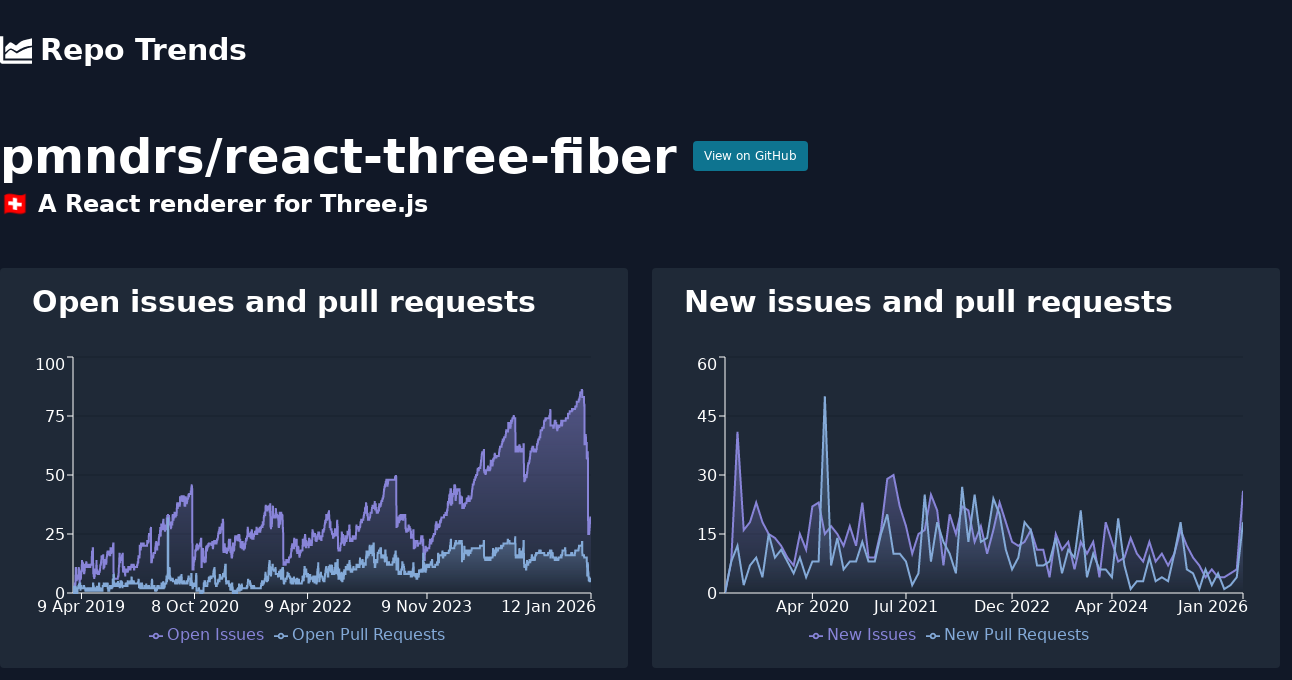

--- FILE ---
content_type: text/html; charset=utf-8
request_url: https://www.repotrends.com/pmndrs/react-three-fiber
body_size: 11022
content:
<!DOCTYPE html><html><head><meta charSet="utf-8" data-next-head=""/><meta name="viewport" content="initial-scale=1.0, width=device-width" data-next-head=""/><script async="" src="https://www.googletagmanager.com/gtag/js?id=G-YVD1MX3730"></script><title data-next-head="">pmndrs/react-three-fiber | RepoTrends</title><meta name="description" content="Analyze trends in pmndrs/react-three-fiber issues over time" data-next-head=""/><meta name="og:title" content="pmndrs/react-three-fiber | RepoTrends" data-next-head=""/><meta name="og:description" content="Analyze trends in pmndrs/react-three-fiber issues over time" data-next-head=""/><meta name="twitter:title" content="pmndrs/react-three-fiber | RepoTrends" data-next-head=""/><meta name="twitter:site" content="@repotrends" data-next-head=""/><meta name="twitter:card" content="summary_large_image" data-next-head=""/><meta name="og:image" content="https://www.repotrends.com/meta-image/pmndrs/react-three-fiber.png" data-next-head=""/><meta name="twitter:image" content="https://www.repotrends.com/meta-image/pmndrs/react-three-fiber.png" data-next-head=""/><link rel="preload" href="/_next/static/css/35e2fa9508c9c2ea.css" as="style"/><script>
            window.dataLayer = window.dataLayer || [];
            function gtag(){dataLayer.push(arguments);}
            gtag('js', new Date());
            gtag('config', 'G-YVD1MX3730', {
              page_path: window.location.pathname,
            });
          </script><link rel="stylesheet" href="/_next/static/css/35e2fa9508c9c2ea.css" data-n-g=""/><noscript data-n-css=""></noscript><script defer="" noModule="" src="/_next/static/chunks/polyfills-42372ed130431b0a.js"></script><script src="/_next/static/chunks/webpack-d4856c093df0f8ea.js" defer=""></script><script src="/_next/static/chunks/framework-660abf7322751ffd.js" defer=""></script><script src="/_next/static/chunks/main-c69d587fd97f7f43.js" defer=""></script><script src="/_next/static/chunks/pages/_app-01839ca1adfd67aa.js" defer=""></script><script src="/_next/static/chunks/695-4c6f0c22551c1be6.js" defer=""></script><script src="/_next/static/chunks/pages/%5Bowner%5D/%5Brepo%5D-6df736abecea6c21.js" defer=""></script><script src="/_next/static/HjlmCyXoxKRC2zTMC3N2a/_buildManifest.js" defer=""></script><script src="/_next/static/HjlmCyXoxKRC2zTMC3N2a/_ssgManifest.js" defer=""></script></head><body><link rel="preload" as="image" href="/logo.svg"/><div id="__next"><div><header><nav class="py-8 md:mb-8"><div class="container m-auto px-4 md:px-0"><a class="text-3xl font-extrabold flex items-center flex-shrink-0" href="/"><img class="h-8 w-8 mr-2" src="/logo.svg" alt="Repo Trends"/>Repo Trends</a></div></nav></header><div class="container m-auto px-4 md:px-0"><div class="flex items-center mb-2"><h1 class="text-4xl md:text-5xl font-bold mr-4">pmndrs<!-- -->/<!-- -->react-three-fiber</h1><a href="https://github.com/pmndrs/react-three-fiber" class="px-2.5 py-1.5 border border-transparent text-xs font-medium rounded shadow-sm text-white bg-cyan-700 hover:bg-cyan-800 focus:outline-none focus:ring-2 focus:ring-offset-2 focus:ring-cyan-600" target="_blank" rel="noreferrer noopener">View on GitHub</a></div><h2 class="text-xl md:text-2xl font-semibold mb-12">🇨🇭 A React renderer for Three.js</h2><div class="flex flex-wrap lg:-mx-3"><div class="w-full lg:w-1/2 lg:px-3"><div class="bg-gray-800 py-4 pl-2 pr-8 mb-8 rounded"><h2 class="text-2xl md:text-3xl font-extrabold mb-8 pl-6">Open issues and pull requests</h2></div><div class="bg-gray-800 p-6 mb-8 rounded"><h2 class="text-2xl md:text-3xl font-extrabold mb-8">Average time to close issues</h2><div class="flex divide-x"><div class="pr-8"><div class="uppercase">All Time:</div><div class="font-bold text-2xl">2 months</div></div><div class="px-8"><div class="uppercase">Past Year:</div><div class="font-bold text-2xl">9 months</div></div><div class="px-8"><div class="uppercase">Past Month:</div><div class="font-bold text-2xl">over 1 year</div></div></div></div><div class="bg-gray-800 p-6 mb-8 rounded"><h2 class="text-2xl md:text-3xl font-extrabold mb-8">Average time to close pull requests</h2><div class="flex divide-x"><div class="pr-8"><div class="uppercase">All Time:</div><div class="font-bold text-2xl">25 days</div></div><div class="px-8"><div class="uppercase">Past Year:</div><div class="font-bold text-2xl">4 months</div></div><div class="px-8"><div class="uppercase">Past Month:</div><div class="font-bold text-2xl">6 months</div></div></div></div></div><div class="w-full lg:w-1/2 lg:px-3"><div class="bg-gray-800 py-4 pl-2 pr-8 mb-8 rounded"><h2 class="text-2xl md:text-3xl font-extrabold mb-8 pl-6">New issues and pull requests</h2></div><div class="bg-gray-800 p-6 mb-8 rounded"><h2 class="text-2xl md:text-3xl font-extrabold mb-8">Average new issues per month</h2><div class="flex divide-x"><div class="pr-8"><div class="uppercase">All Time:</div><div class="font-bold text-2xl">14</div></div><div class="px-8"><div class="uppercase">Past Year:</div><div class="font-bold text-2xl">9</div></div></div></div><div class="bg-gray-800 p-6 mb-8 rounded"><h2 class="text-2xl md:text-3xl font-extrabold mb-8">Average new pull requests per month</h2><div class="flex divide-x"><div class="pr-8"><div class="uppercase">All Time:</div><div class="font-bold text-2xl">10</div></div><div class="px-8"><div class="uppercase">Past Year:</div><div class="font-bold text-2xl">7</div></div></div></div></div></div></div><footer class="my-8 text-center"><p>Have feedback or feature requests?<!-- --> <a href="https://twitter.com/StevenDSanders" class="underline">Tweet at me!</a></p><p>Want to support the project?<!-- --> <a href="https://github.com/sponsors/sdsanders" class="underline">Sponsor me on GitHub</a></p><p><a class="underline" href="/repos">All Repos</a></p></footer></div></div><script id="__NEXT_DATA__" type="application/json">{"props":{"pageProps":{"days":[{"d":"27 Feb 2019","oi":1,"opr":2},{"d":"28 Feb 2019","oi":2,"opr":3},{"d":"1 Mar 2019","oi":2,"opr":2},{"d":"2 Mar 2019","oi":0,"opr":1},{"d":"3 Mar 2019","oi":0,"opr":0},{"d":"4 Mar 2019","oi":0,"opr":0},{"d":"5 Mar 2019","oi":0,"opr":0},{"d":"6 Mar 2019","oi":0,"opr":1},{"d":"7 Mar 2019","oi":1,"opr":2},{"d":"8 Mar 2019","oi":4,"opr":3},{"d":"9 Mar 2019","oi":4,"opr":1},{"d":"10 Mar 2019","oi":3,"opr":0},{"d":"11 Mar 2019","oi":4,"opr":1},{"d":"12 Mar 2019","oi":9,"opr":3},{"d":"13 Mar 2019","oi":11,"opr":2},{"d":"14 Mar 2019","oi":7,"opr":0},{"d":"15 Mar 2019","oi":8,"opr":0},{"d":"16 Mar 2019","oi":7,"opr":0},{"d":"17 Mar 2019","oi":5,"opr":0},{"d":"18 Mar 2019","oi":6,"opr":0},{"d":"19 Mar 2019","oi":7,"opr":0},{"d":"20 Mar 2019","oi":7,"opr":0},{"d":"21 Mar 2019","oi":6,"opr":2},{"d":"22 Mar 2019","oi":6,"opr":2},{"d":"23 Mar 2019","oi":6,"opr":2},{"d":"24 Mar 2019","oi":6,"opr":2},{"d":"25 Mar 2019","oi":7,"opr":3},{"d":"26 Mar 2019","oi":10,"opr":3},{"d":"27 Mar 2019","oi":11,"opr":3},{"d":"28 Mar 2019","oi":10,"opr":4},{"d":"29 Mar 2019","oi":9,"opr":3},{"d":"30 Mar 2019","oi":9,"opr":3},{"d":"31 Mar 2019","oi":4,"opr":3},{"d":"1 Apr 2019","oi":4,"opr":3},{"d":"2 Apr 2019","oi":8,"opr":4},{"d":"3 Apr 2019","oi":8,"opr":4},{"d":"4 Apr 2019","oi":6,"opr":1},{"d":"5 Apr 2019","oi":6,"opr":3},{"d":"6 Apr 2019","oi":6,"opr":3},{"d":"7 Apr 2019","oi":7,"opr":2},{"d":"8 Apr 2019","oi":9,"opr":3},{"d":"9 Apr 2019","oi":10,"opr":3},{"d":"10 Apr 2019","oi":9,"opr":2},{"d":"11 Apr 2019","oi":12,"opr":2},{"d":"12 Apr 2019","oi":14,"opr":2},{"d":"13 Apr 2019","oi":12,"opr":2},{"d":"14 Apr 2019","oi":10,"opr":2},{"d":"15 Apr 2019","oi":11,"opr":2},{"d":"16 Apr 2019","oi":13,"opr":2},{"d":"17 Apr 2019","oi":12,"opr":2},{"d":"18 Apr 2019","oi":10,"opr":2},{"d":"19 Apr 2019","oi":10,"opr":2},{"d":"20 Apr 2019","oi":9,"opr":2},{"d":"21 Apr 2019","oi":9,"opr":3},{"d":"22 Apr 2019","oi":8,"opr":3},{"d":"23 Apr 2019","oi":9,"opr":2},{"d":"24 Apr 2019","oi":9,"opr":2},{"d":"25 Apr 2019","oi":10,"opr":2},{"d":"26 Apr 2019","oi":12,"opr":2},{"d":"27 Apr 2019","oi":12,"opr":2},{"d":"28 Apr 2019","oi":12,"opr":1},{"d":"29 Apr 2019","oi":11,"opr":1},{"d":"30 Apr 2019","oi":11,"opr":1},{"d":"1 May 2019","oi":12,"opr":1},{"d":"2 May 2019","oi":13,"opr":1},{"d":"3 May 2019","oi":13,"opr":1},{"d":"4 May 2019","oi":12,"opr":1},{"d":"5 May 2019","oi":11,"opr":1},{"d":"6 May 2019","oi":11,"opr":1},{"d":"7 May 2019","oi":11,"opr":2},{"d":"8 May 2019","oi":11,"opr":2},{"d":"9 May 2019","oi":11,"opr":2},{"d":"10 May 2019","oi":11,"opr":2},{"d":"11 May 2019","oi":11,"opr":2},{"d":"12 May 2019","oi":12,"opr":2},{"d":"13 May 2019","oi":12,"opr":2},{"d":"14 May 2019","oi":11,"opr":2},{"d":"15 May 2019","oi":11,"opr":1},{"d":"16 May 2019","oi":11,"opr":1},{"d":"17 May 2019","oi":11,"opr":1},{"d":"18 May 2019","oi":11,"opr":1},{"d":"19 May 2019","oi":11,"opr":1},{"d":"20 May 2019","oi":11,"opr":1},{"d":"21 May 2019","oi":11,"opr":1},{"d":"22 May 2019","oi":11,"opr":1},{"d":"23 May 2019","oi":12,"opr":2},{"d":"24 May 2019","oi":12,"opr":2},{"d":"25 May 2019","oi":12,"opr":1},{"d":"26 May 2019","oi":12,"opr":1},{"d":"27 May 2019","oi":12,"opr":2},{"d":"28 May 2019","oi":12,"opr":2},{"d":"29 May 2019","oi":14,"opr":1},{"d":"30 May 2019","oi":17,"opr":1},{"d":"31 May 2019","oi":18,"opr":1},{"d":"1 Jun 2019","oi":16,"opr":1},{"d":"2 Jun 2019","oi":16,"opr":1},{"d":"3 Jun 2019","oi":19,"opr":1},{"d":"4 Jun 2019","oi":19,"opr":4},{"d":"5 Jun 2019","oi":8,"opr":4},{"d":"6 Jun 2019","oi":9,"opr":3},{"d":"7 Jun 2019","oi":8,"opr":3},{"d":"8 Jun 2019","oi":7,"opr":1},{"d":"9 Jun 2019","oi":7,"opr":1},{"d":"10 Jun 2019","oi":6,"opr":1},{"d":"11 Jun 2019","oi":7,"opr":1},{"d":"12 Jun 2019","oi":7,"opr":1},{"d":"13 Jun 2019","oi":8,"opr":1},{"d":"14 Jun 2019","oi":9,"opr":1},{"d":"15 Jun 2019","oi":10,"opr":1},{"d":"16 Jun 2019","oi":10,"opr":2},{"d":"17 Jun 2019","oi":9,"opr":2},{"d":"18 Jun 2019","oi":9,"opr":1},{"d":"19 Jun 2019","oi":9,"opr":1},{"d":"20 Jun 2019","oi":11,"opr":2},{"d":"21 Jun 2019","oi":14,"opr":2},{"d":"22 Jun 2019","oi":10,"opr":2},{"d":"23 Jun 2019","oi":9,"opr":3},{"d":"24 Jun 2019","oi":8,"opr":2},{"d":"25 Jun 2019","oi":10,"opr":1},{"d":"26 Jun 2019","oi":9,"opr":1},{"d":"27 Jun 2019","oi":8,"opr":1},{"d":"28 Jun 2019","oi":8,"opr":1},{"d":"29 Jun 2019","oi":8,"opr":1},{"d":"30 Jun 2019","oi":8,"opr":1},{"d":"1 Jul 2019","oi":8,"opr":1},{"d":"2 Jul 2019","oi":8,"opr":1},{"d":"3 Jul 2019","oi":8,"opr":4},{"d":"4 Jul 2019","oi":9,"opr":4},{"d":"5 Jul 2019","oi":9,"opr":2},{"d":"6 Jul 2019","oi":9,"opr":2},{"d":"7 Jul 2019","oi":9,"opr":2},{"d":"8 Jul 2019","oi":10,"opr":1},{"d":"9 Jul 2019","oi":11,"opr":2},{"d":"10 Jul 2019","oi":12,"opr":2},{"d":"11 Jul 2019","oi":12,"opr":1},{"d":"12 Jul 2019","oi":12,"opr":1},{"d":"13 Jul 2019","oi":13,"opr":1},{"d":"14 Jul 2019","oi":13,"opr":1},{"d":"15 Jul 2019","oi":15,"opr":1},{"d":"16 Jul 2019","oi":16,"opr":1},{"d":"17 Jul 2019","oi":15,"opr":1},{"d":"18 Jul 2019","oi":15,"opr":1},{"d":"19 Jul 2019","oi":15,"opr":1},{"d":"20 Jul 2019","oi":15,"opr":1},{"d":"21 Jul 2019","oi":16,"opr":3},{"d":"22 Jul 2019","oi":15,"opr":3},{"d":"23 Jul 2019","oi":16,"opr":3},{"d":"24 Jul 2019","oi":16,"opr":3},{"d":"25 Jul 2019","oi":10,"opr":3},{"d":"26 Jul 2019","oi":11,"opr":4},{"d":"27 Jul 2019","oi":11,"opr":4},{"d":"28 Jul 2019","oi":11,"opr":3},{"d":"29 Jul 2019","oi":11,"opr":3},{"d":"30 Jul 2019","oi":12,"opr":3},{"d":"31 Jul 2019","oi":13,"opr":3},{"d":"1 Aug 2019","oi":14,"opr":3},{"d":"2 Aug 2019","oi":14,"opr":3},{"d":"3 Aug 2019","oi":13,"opr":3},{"d":"4 Aug 2019","oi":13,"opr":3},{"d":"5 Aug 2019","oi":13,"opr":4},{"d":"6 Aug 2019","oi":13,"opr":4},{"d":"7 Aug 2019","oi":12,"opr":4},{"d":"8 Aug 2019","oi":13,"opr":3},{"d":"9 Aug 2019","oi":15,"opr":3},{"d":"10 Aug 2019","oi":15,"opr":3},{"d":"11 Aug 2019","oi":16,"opr":3},{"d":"12 Aug 2019","oi":17,"opr":3},{"d":"13 Aug 2019","oi":17,"opr":4},{"d":"14 Aug 2019","oi":18,"opr":4},{"d":"15 Aug 2019","oi":17,"opr":2},{"d":"16 Aug 2019","oi":17,"opr":2},{"d":"17 Aug 2019","oi":16,"opr":1},{"d":"18 Aug 2019","oi":17,"opr":1},{"d":"19 Aug 2019","oi":17,"opr":1},{"d":"20 Aug 2019","oi":17,"opr":1},{"d":"21 Aug 2019","oi":17,"opr":1},{"d":"22 Aug 2019","oi":18,"opr":1},{"d":"23 Aug 2019","oi":16,"opr":2},{"d":"24 Aug 2019","oi":16,"opr":2},{"d":"25 Aug 2019","oi":16,"opr":3},{"d":"26 Aug 2019","oi":16,"opr":3},{"d":"27 Aug 2019","oi":16,"opr":3},{"d":"28 Aug 2019","oi":19,"opr":3},{"d":"29 Aug 2019","oi":19,"opr":3},{"d":"30 Aug 2019","oi":19,"opr":3},{"d":"31 Aug 2019","oi":17,"opr":2},{"d":"1 Sep 2019","oi":17,"opr":2},{"d":"2 Sep 2019","oi":18,"opr":2},{"d":"3 Sep 2019","oi":18,"opr":2},{"d":"4 Sep 2019","oi":18,"opr":3},{"d":"5 Sep 2019","oi":18,"opr":3},{"d":"6 Sep 2019","oi":18,"opr":2},{"d":"7 Sep 2019","oi":18,"opr":3},{"d":"8 Sep 2019","oi":18,"opr":6},{"d":"9 Sep 2019","oi":20,"opr":5},{"d":"10 Sep 2019","oi":21,"opr":4},{"d":"11 Sep 2019","oi":21,"opr":7},{"d":"12 Sep 2019","oi":8,"opr":8},{"d":"13 Sep 2019","oi":7,"opr":5},{"d":"14 Sep 2019","oi":7,"opr":4},{"d":"15 Sep 2019","oi":6,"opr":3},{"d":"16 Sep 2019","oi":6,"opr":3},{"d":"17 Sep 2019","oi":6,"opr":3},{"d":"18 Sep 2019","oi":6,"opr":3},{"d":"19 Sep 2019","oi":6,"opr":3},{"d":"20 Sep 2019","oi":6,"opr":3},{"d":"21 Sep 2019","oi":6,"opr":3},{"d":"22 Sep 2019","oi":6,"opr":3},{"d":"23 Sep 2019","oi":6,"opr":3},{"d":"24 Sep 2019","oi":6,"opr":4},{"d":"25 Sep 2019","oi":6,"opr":4},{"d":"26 Sep 2019","oi":6,"opr":4},{"d":"27 Sep 2019","oi":6,"opr":4},{"d":"28 Sep 2019","oi":6,"opr":3},{"d":"29 Sep 2019","oi":6,"opr":3},{"d":"30 Sep 2019","oi":6,"opr":3},{"d":"1 Oct 2019","oi":6,"opr":3},{"d":"2 Oct 2019","oi":6,"opr":4},{"d":"3 Oct 2019","oi":7,"opr":5},{"d":"4 Oct 2019","oi":7,"opr":4},{"d":"5 Oct 2019","oi":7,"opr":3},{"d":"6 Oct 2019","oi":8,"opr":3},{"d":"7 Oct 2019","oi":10,"opr":3},{"d":"8 Oct 2019","oi":12,"opr":4},{"d":"9 Oct 2019","oi":11,"opr":3},{"d":"10 Oct 2019","oi":16,"opr":3},{"d":"11 Oct 2019","oi":17,"opr":3},{"d":"12 Oct 2019","oi":13,"opr":2},{"d":"13 Oct 2019","oi":13,"opr":3},{"d":"14 Oct 2019","oi":13,"opr":3},{"d":"15 Oct 2019","oi":14,"opr":5},{"d":"16 Oct 2019","oi":14,"opr":5},{"d":"17 Oct 2019","oi":14,"opr":3},{"d":"18 Oct 2019","oi":14,"opr":5},{"d":"19 Oct 2019","oi":15,"opr":5},{"d":"20 Oct 2019","oi":15,"opr":3},{"d":"21 Oct 2019","oi":15,"opr":4},{"d":"22 Oct 2019","oi":15,"opr":4},{"d":"23 Oct 2019","oi":16,"opr":5},{"d":"24 Oct 2019","oi":16,"opr":3},{"d":"25 Oct 2019","oi":16,"opr":2},{"d":"26 Oct 2019","oi":17,"opr":3},{"d":"27 Oct 2019","oi":9,"opr":3},{"d":"28 Oct 2019","oi":10,"opr":3},{"d":"29 Oct 2019","oi":9,"opr":3},{"d":"30 Oct 2019","oi":9,"opr":3},{"d":"31 Oct 2019","oi":10,"opr":3},{"d":"1 Nov 2019","oi":11,"opr":3},{"d":"2 Nov 2019","oi":11,"opr":3},{"d":"3 Nov 2019","oi":9,"opr":3},{"d":"4 Nov 2019","oi":9,"opr":3},{"d":"5 Nov 2019","oi":9,"opr":3},{"d":"6 Nov 2019","oi":9,"opr":3},{"d":"7 Nov 2019","oi":7,"opr":3},{"d":"8 Nov 2019","oi":9,"opr":3},{"d":"9 Nov 2019","oi":10,"opr":4},{"d":"10 Nov 2019","oi":9,"opr":4},{"d":"11 Nov 2019","oi":9,"opr":3},{"d":"12 Nov 2019","oi":10,"opr":3},{"d":"13 Nov 2019","oi":10,"opr":3},{"d":"14 Nov 2019","oi":9,"opr":4},{"d":"15 Nov 2019","oi":9,"opr":4},{"d":"16 Nov 2019","oi":10,"opr":3},{"d":"17 Nov 2019","oi":10,"opr":3},{"d":"18 Nov 2019","oi":9,"opr":3},{"d":"19 Nov 2019","oi":9,"opr":5},{"d":"20 Nov 2019","oi":9,"opr":5},{"d":"21 Nov 2019","oi":10,"opr":4},{"d":"22 Nov 2019","oi":11,"opr":4},{"d":"23 Nov 2019","oi":11,"opr":4},{"d":"24 Nov 2019","oi":10,"opr":4},{"d":"25 Nov 2019","oi":11,"opr":4},{"d":"26 Nov 2019","oi":11,"opr":4},{"d":"27 Nov 2019","oi":11,"opr":4},{"d":"28 Nov 2019","oi":11,"opr":4},{"d":"29 Nov 2019","oi":11,"opr":4},{"d":"30 Nov 2019","oi":10,"opr":4},{"d":"1 Dec 2019","oi":10,"opr":5},{"d":"2 Dec 2019","oi":10,"opr":5},{"d":"3 Dec 2019","oi":10,"opr":4},{"d":"4 Dec 2019","oi":11,"opr":4},{"d":"5 Dec 2019","oi":11,"opr":4},{"d":"6 Dec 2019","oi":11,"opr":4},{"d":"7 Dec 2019","oi":12,"opr":5},{"d":"8 Dec 2019","oi":12,"opr":7},{"d":"9 Dec 2019","oi":12,"opr":6},{"d":"10 Dec 2019","oi":11,"opr":5},{"d":"11 Dec 2019","oi":11,"opr":5},{"d":"12 Dec 2019","oi":11,"opr":4},{"d":"13 Dec 2019","oi":11,"opr":4},{"d":"14 Dec 2019","oi":11,"opr":4},{"d":"15 Dec 2019","oi":11,"opr":4},{"d":"16 Dec 2019","oi":11,"opr":4},{"d":"17 Dec 2019","oi":11,"opr":4},{"d":"18 Dec 2019","oi":12,"opr":5},{"d":"19 Dec 2019","oi":12,"opr":5},{"d":"20 Dec 2019","oi":10,"opr":4},{"d":"21 Dec 2019","oi":10,"opr":4},{"d":"22 Dec 2019","oi":11,"opr":4},{"d":"23 Dec 2019","oi":11,"opr":4},{"d":"24 Dec 2019","oi":11,"opr":4},{"d":"25 Dec 2019","oi":11,"opr":4},{"d":"26 Dec 2019","oi":11,"opr":4},{"d":"27 Dec 2019","oi":11,"opr":4},{"d":"28 Dec 2019","oi":11,"opr":4},{"d":"29 Dec 2019","oi":11,"opr":4},{"d":"30 Dec 2019","oi":11,"opr":4},{"d":"31 Dec 2019","oi":11,"opr":4},{"d":"1 Jan 2020","oi":11,"opr":4},{"d":"2 Jan 2020","oi":11,"opr":4},{"d":"3 Jan 2020","oi":11,"opr":4},{"d":"4 Jan 2020","oi":12,"opr":4},{"d":"5 Jan 2020","oi":12,"opr":4},{"d":"6 Jan 2020","oi":12,"opr":4},{"d":"7 Jan 2020","oi":13,"opr":4},{"d":"8 Jan 2020","oi":13,"opr":4},{"d":"9 Jan 2020","oi":13,"opr":5},{"d":"10 Jan 2020","oi":15,"opr":4},{"d":"11 Jan 2020","oi":16,"opr":6},{"d":"12 Jan 2020","oi":15,"opr":5},{"d":"13 Jan 2020","oi":15,"opr":2},{"d":"14 Jan 2020","oi":15,"opr":3},{"d":"15 Jan 2020","oi":15,"opr":3},{"d":"16 Jan 2020","oi":16,"opr":2},{"d":"17 Jan 2020","oi":20,"opr":3},{"d":"18 Jan 2020","oi":20,"opr":3},{"d":"19 Jan 2020","oi":20,"opr":2},{"d":"20 Jan 2020","oi":19,"opr":2},{"d":"21 Jan 2020","oi":18,"opr":3},{"d":"22 Jan 2020","oi":19,"opr":4},{"d":"23 Jan 2020","oi":21,"opr":4},{"d":"24 Jan 2020","oi":21,"opr":4},{"d":"25 Jan 2020","oi":20,"opr":3},{"d":"26 Jan 2020","oi":20,"opr":2},{"d":"27 Jan 2020","oi":20,"opr":4},{"d":"28 Jan 2020","oi":20,"opr":4},{"d":"29 Jan 2020","oi":21,"opr":2},{"d":"30 Jan 2020","oi":21,"opr":2},{"d":"31 Jan 2020","oi":21,"opr":2},{"d":"1 Feb 2020","oi":21,"opr":2},{"d":"2 Feb 2020","oi":21,"opr":2},{"d":"3 Feb 2020","oi":21,"opr":2},{"d":"4 Feb 2020","oi":21,"opr":2},{"d":"5 Feb 2020","oi":21,"opr":2},{"d":"6 Feb 2020","oi":20,"opr":2},{"d":"7 Feb 2020","oi":20,"opr":2},{"d":"8 Feb 2020","oi":20,"opr":2},{"d":"9 Feb 2020","oi":20,"opr":3},{"d":"10 Feb 2020","oi":20,"opr":3},{"d":"11 Feb 2020","oi":20,"opr":2},{"d":"12 Feb 2020","oi":20,"opr":2},{"d":"13 Feb 2020","oi":20,"opr":2},{"d":"14 Feb 2020","oi":20,"opr":2},{"d":"15 Feb 2020","oi":20,"opr":2},{"d":"16 Feb 2020","oi":20,"opr":3},{"d":"17 Feb 2020","oi":20,"opr":4},{"d":"18 Feb 2020","oi":20,"opr":3},{"d":"19 Feb 2020","oi":20,"opr":2},{"d":"20 Feb 2020","oi":20,"opr":2},{"d":"21 Feb 2020","oi":20,"opr":2},{"d":"22 Feb 2020","oi":22,"opr":2},{"d":"23 Feb 2020","oi":22,"opr":2},{"d":"24 Feb 2020","oi":22,"opr":2},{"d":"25 Feb 2020","oi":22,"opr":2},{"d":"26 Feb 2020","oi":22,"opr":2},{"d":"27 Feb 2020","oi":21,"opr":2},{"d":"28 Feb 2020","oi":22,"opr":3},{"d":"29 Feb 2020","oi":22,"opr":3},{"d":"1 Mar 2020","oi":25,"opr":3},{"d":"2 Mar 2020","oi":25,"opr":3},{"d":"3 Mar 2020","oi":24,"opr":2},{"d":"4 Mar 2020","oi":25,"opr":2},{"d":"5 Mar 2020","oi":25,"opr":2},{"d":"6 Mar 2020","oi":25,"opr":2},{"d":"7 Mar 2020","oi":25,"opr":2},{"d":"8 Mar 2020","oi":25,"opr":2},{"d":"9 Mar 2020","oi":27,"opr":2},{"d":"10 Mar 2020","oi":27,"opr":2},{"d":"11 Mar 2020","oi":28,"opr":2},{"d":"12 Mar 2020","oi":13,"opr":2},{"d":"13 Mar 2020","oi":13,"opr":2},{"d":"14 Mar 2020","oi":13,"opr":4},{"d":"15 Mar 2020","oi":13,"opr":5},{"d":"16 Mar 2020","oi":14,"opr":6},{"d":"17 Mar 2020","oi":15,"opr":5},{"d":"18 Mar 2020","oi":16,"opr":2},{"d":"19 Mar 2020","oi":15,"opr":2},{"d":"20 Mar 2020","oi":15,"opr":2},{"d":"21 Mar 2020","oi":15,"opr":2},{"d":"22 Mar 2020","oi":15,"opr":2},{"d":"23 Mar 2020","oi":16,"opr":2},{"d":"24 Mar 2020","oi":17,"opr":2},{"d":"25 Mar 2020","oi":17,"opr":2},{"d":"26 Mar 2020","oi":17,"opr":2},{"d":"27 Mar 2020","oi":17,"opr":3},{"d":"28 Mar 2020","oi":17,"opr":3},{"d":"29 Mar 2020","oi":17,"opr":2},{"d":"30 Mar 2020","oi":17,"opr":2},{"d":"31 Mar 2020","oi":17,"opr":1},{"d":"1 Apr 2020","oi":19,"opr":1},{"d":"2 Apr 2020","oi":19,"opr":1},{"d":"3 Apr 2020","oi":21,"opr":1},{"d":"4 Apr 2020","oi":21,"opr":1},{"d":"5 Apr 2020","oi":21,"opr":1},{"d":"6 Apr 2020","oi":22,"opr":1},{"d":"7 Apr 2020","oi":20,"opr":2},{"d":"8 Apr 2020","oi":20,"opr":2},{"d":"9 Apr 2020","oi":19,"opr":1},{"d":"10 Apr 2020","oi":18,"opr":2},{"d":"11 Apr 2020","oi":20,"opr":3},{"d":"12 Apr 2020","oi":21,"opr":3},{"d":"13 Apr 2020","oi":21,"opr":2},{"d":"14 Apr 2020","oi":21,"opr":2},{"d":"15 Apr 2020","oi":21,"opr":3},{"d":"16 Apr 2020","oi":21,"opr":3},{"d":"17 Apr 2020","oi":20,"opr":3},{"d":"18 Apr 2020","oi":23,"opr":3},{"d":"19 Apr 2020","oi":23,"opr":2},{"d":"20 Apr 2020","oi":25,"opr":2},{"d":"21 Apr 2020","oi":24,"opr":2},{"d":"22 Apr 2020","oi":24,"opr":2},{"d":"23 Apr 2020","oi":25,"opr":2},{"d":"24 Apr 2020","oi":26,"opr":2},{"d":"25 Apr 2020","oi":28,"opr":2},{"d":"26 Apr 2020","oi":26,"opr":2},{"d":"27 Apr 2020","oi":24,"opr":2},{"d":"28 Apr 2020","oi":26,"opr":2},{"d":"29 Apr 2020","oi":27,"opr":2},{"d":"30 Apr 2020","oi":29,"opr":3},{"d":"1 May 2020","oi":29,"opr":4},{"d":"2 May 2020","oi":27,"opr":4},{"d":"3 May 2020","oi":28,"opr":3},{"d":"4 May 2020","oi":28,"opr":2},{"d":"5 May 2020","oi":27,"opr":2},{"d":"6 May 2020","oi":27,"opr":2},{"d":"7 May 2020","oi":28,"opr":2},{"d":"8 May 2020","oi":30,"opr":3},{"d":"9 May 2020","oi":30,"opr":5},{"d":"10 May 2020","oi":31,"opr":4},{"d":"11 May 2020","oi":31,"opr":2},{"d":"12 May 2020","oi":27,"opr":2},{"d":"13 May 2020","oi":27,"opr":3},{"d":"14 May 2020","oi":27,"opr":3},{"d":"15 May 2020","oi":27,"opr":2},{"d":"16 May 2020","oi":27,"opr":3},{"d":"17 May 2020","oi":27,"opr":3},{"d":"18 May 2020","oi":26,"opr":4},{"d":"19 May 2020","oi":28,"opr":4},{"d":"20 May 2020","oi":29,"opr":4},{"d":"21 May 2020","oi":28,"opr":4},{"d":"22 May 2020","oi":27,"opr":4},{"d":"23 May 2020","oi":27,"opr":4},{"d":"24 May 2020","oi":28,"opr":4},{"d":"25 May 2020","oi":28,"opr":7},{"d":"26 May 2020","oi":29,"opr":7},{"d":"27 May 2020","oi":32,"opr":5},{"d":"28 May 2020","oi":31,"opr":5},{"d":"29 May 2020","oi":33,"opr":6},{"d":"30 May 2020","oi":32,"opr":6},{"d":"31 May 2020","oi":31,"opr":9},{"d":"1 Jun 2020","oi":33,"opr":32},{"d":"2 Jun 2020","oi":33,"opr":30},{"d":"3 Jun 2020","oi":31,"opr":9},{"d":"4 Jun 2020","oi":31,"opr":8},{"d":"5 Jun 2020","oi":31,"opr":6},{"d":"6 Jun 2020","oi":33,"opr":8},{"d":"7 Jun 2020","oi":32,"opr":10},{"d":"8 Jun 2020","oi":30,"opr":9},{"d":"9 Jun 2020","oi":29,"opr":11},{"d":"10 Jun 2020","oi":29,"opr":10},{"d":"11 Jun 2020","oi":29,"opr":6},{"d":"12 Jun 2020","oi":30,"opr":6},{"d":"13 Jun 2020","oi":29,"opr":7},{"d":"14 Jun 2020","oi":28,"opr":6},{"d":"15 Jun 2020","oi":27,"opr":5},{"d":"16 Jun 2020","oi":28,"opr":6},{"d":"17 Jun 2020","oi":28,"opr":6},{"d":"18 Jun 2020","oi":30,"opr":6},{"d":"19 Jun 2020","oi":30,"opr":6},{"d":"20 Jun 2020","oi":29,"opr":5},{"d":"21 Jun 2020","oi":29,"opr":6},{"d":"22 Jun 2020","oi":29,"opr":6},{"d":"23 Jun 2020","oi":30,"opr":5},{"d":"24 Jun 2020","oi":33,"opr":6},{"d":"25 Jun 2020","oi":33,"opr":6},{"d":"26 Jun 2020","oi":33,"opr":5},{"d":"27 Jun 2020","oi":31,"opr":5},{"d":"28 Jun 2020","oi":31,"opr":5},{"d":"29 Jun 2020","oi":32,"opr":5},{"d":"30 Jun 2020","oi":32,"opr":5},{"d":"1 Jul 2020","oi":32,"opr":5},{"d":"2 Jul 2020","oi":32,"opr":5},{"d":"3 Jul 2020","oi":34,"opr":5},{"d":"4 Jul 2020","oi":34,"opr":5},{"d":"5 Jul 2020","oi":33,"opr":5},{"d":"6 Jul 2020","oi":33,"opr":4},{"d":"7 Jul 2020","oi":33,"opr":4},{"d":"8 Jul 2020","oi":33,"opr":4},{"d":"9 Jul 2020","oi":32,"opr":5},{"d":"10 Jul 2020","oi":34,"opr":5},{"d":"11 Jul 2020","oi":34,"opr":6},{"d":"12 Jul 2020","oi":33,"opr":5},{"d":"13 Jul 2020","oi":33,"opr":4},{"d":"14 Jul 2020","oi":35,"opr":5},{"d":"15 Jul 2020","oi":37,"opr":5},{"d":"16 Jul 2020","oi":38,"opr":4},{"d":"17 Jul 2020","oi":38,"opr":4},{"d":"18 Jul 2020","oi":36,"opr":5},{"d":"19 Jul 2020","oi":36,"opr":5},{"d":"20 Jul 2020","oi":37,"opr":5},{"d":"21 Jul 2020","oi":37,"opr":5},{"d":"22 Jul 2020","oi":37,"opr":6},{"d":"23 Jul 2020","oi":38,"opr":7},{"d":"24 Jul 2020","oi":38,"opr":6},{"d":"25 Jul 2020","oi":38,"opr":6},{"d":"26 Jul 2020","oi":38,"opr":6},{"d":"27 Jul 2020","oi":37,"opr":5},{"d":"28 Jul 2020","oi":37,"opr":4},{"d":"29 Jul 2020","oi":37,"opr":4},{"d":"30 Jul 2020","oi":41,"opr":6},{"d":"31 Jul 2020","oi":40,"opr":6},{"d":"1 Aug 2020","oi":40,"opr":7},{"d":"2 Aug 2020","oi":40,"opr":7},{"d":"3 Aug 2020","oi":40,"opr":6},{"d":"4 Aug 2020","oi":40,"opr":6},{"d":"5 Aug 2020","oi":40,"opr":7},{"d":"6 Aug 2020","oi":41,"opr":8},{"d":"7 Aug 2020","oi":41,"opr":6},{"d":"8 Aug 2020","oi":41,"opr":5},{"d":"9 Aug 2020","oi":39,"opr":4},{"d":"10 Aug 2020","oi":39,"opr":4},{"d":"11 Aug 2020","oi":39,"opr":4},{"d":"12 Aug 2020","oi":40,"opr":4},{"d":"13 Aug 2020","oi":41,"opr":4},{"d":"14 Aug 2020","oi":41,"opr":4},{"d":"15 Aug 2020","oi":41,"opr":4},{"d":"16 Aug 2020","oi":41,"opr":4},{"d":"17 Aug 2020","oi":41,"opr":4},{"d":"18 Aug 2020","oi":40,"opr":5},{"d":"19 Aug 2020","oi":39,"opr":5},{"d":"20 Aug 2020","oi":39,"opr":4},{"d":"21 Aug 2020","oi":37,"opr":4},{"d":"22 Aug 2020","oi":37,"opr":4},{"d":"23 Aug 2020","oi":37,"opr":4},{"d":"24 Aug 2020","oi":37,"opr":4},{"d":"25 Aug 2020","oi":40,"opr":4},{"d":"26 Aug 2020","oi":40,"opr":4},{"d":"27 Aug 2020","oi":41,"opr":4},{"d":"28 Aug 2020","oi":38,"opr":4},{"d":"29 Aug 2020","oi":38,"opr":4},{"d":"30 Aug 2020","oi":38,"opr":4},{"d":"31 Aug 2020","oi":38,"opr":5},{"d":"1 Sep 2020","oi":38,"opr":5},{"d":"2 Sep 2020","oi":39,"opr":4},{"d":"3 Sep 2020","oi":39,"opr":4},{"d":"4 Sep 2020","oi":40,"opr":4},{"d":"5 Sep 2020","oi":40,"opr":5},{"d":"6 Sep 2020","oi":40,"opr":5},{"d":"7 Sep 2020","oi":40,"opr":6},{"d":"8 Sep 2020","oi":41,"opr":6},{"d":"9 Sep 2020","oi":42,"opr":7},{"d":"10 Sep 2020","oi":41,"opr":7},{"d":"11 Sep 2020","oi":41,"opr":6},{"d":"12 Sep 2020","oi":42,"opr":6},{"d":"13 Sep 2020","oi":42,"opr":6},{"d":"14 Sep 2020","oi":42,"opr":6},{"d":"15 Sep 2020","oi":42,"opr":6},{"d":"16 Sep 2020","oi":42,"opr":6},{"d":"17 Sep 2020","oi":42,"opr":6},{"d":"18 Sep 2020","oi":42,"opr":3},{"d":"19 Sep 2020","oi":42,"opr":4},{"d":"20 Sep 2020","oi":43,"opr":4},{"d":"21 Sep 2020","oi":43,"opr":4},{"d":"22 Sep 2020","oi":43,"opr":8},{"d":"23 Sep 2020","oi":45,"opr":8},{"d":"24 Sep 2020","oi":45,"opr":5},{"d":"25 Sep 2020","oi":46,"opr":5},{"d":"26 Sep 2020","oi":44,"opr":4},{"d":"27 Sep 2020","oi":44,"opr":4},{"d":"28 Sep 2020","oi":10,"opr":2},{"d":"29 Sep 2020","oi":10,"opr":2},{"d":"30 Sep 2020","oi":10,"opr":2},{"d":"1 Oct 2020","oi":10,"opr":3},{"d":"2 Oct 2020","oi":10,"opr":3},{"d":"3 Oct 2020","oi":10,"opr":3},{"d":"4 Oct 2020","oi":12,"opr":3},{"d":"5 Oct 2020","oi":13,"opr":3},{"d":"6 Oct 2020","oi":14,"opr":3},{"d":"7 Oct 2020","oi":13,"opr":4},{"d":"8 Oct 2020","oi":15,"opr":4},{"d":"9 Oct 2020","oi":15,"opr":3},{"d":"10 Oct 2020","oi":14,"opr":3},{"d":"11 Oct 2020","oi":15,"opr":3},{"d":"12 Oct 2020","oi":18,"opr":3},{"d":"13 Oct 2020","oi":18,"opr":4},{"d":"14 Oct 2020","oi":18,"opr":5},{"d":"15 Oct 2020","oi":18,"opr":6},{"d":"16 Oct 2020","oi":19,"opr":8},{"d":"17 Oct 2020","oi":20,"opr":8},{"d":"18 Oct 2020","oi":20,"opr":1},{"d":"19 Oct 2020","oi":20,"opr":1},{"d":"20 Oct 2020","oi":20,"opr":1},{"d":"21 Oct 2020","oi":21,"opr":1},{"d":"22 Oct 2020","oi":19,"opr":1},{"d":"23 Oct 2020","oi":18,"opr":1},{"d":"24 Oct 2020","oi":19,"opr":1},{"d":"25 Oct 2020","oi":19,"opr":1},{"d":"26 Oct 2020","oi":19,"opr":1},{"d":"27 Oct 2020","oi":19,"opr":1},{"d":"28 Oct 2020","oi":19,"opr":1},{"d":"29 Oct 2020","oi":20,"opr":2},{"d":"30 Oct 2020","oi":20,"opr":2},{"d":"31 Oct 2020","oi":20,"opr":1},{"d":"1 Nov 2020","oi":20,"opr":1},{"d":"2 Nov 2020","oi":20,"opr":1},{"d":"3 Nov 2020","oi":20,"opr":1},{"d":"4 Nov 2020","oi":21,"opr":1},{"d":"5 Nov 2020","oi":21,"opr":0},{"d":"6 Nov 2020","oi":21,"opr":0},{"d":"7 Nov 2020","oi":22,"opr":0},{"d":"8 Nov 2020","oi":23,"opr":0},{"d":"9 Nov 2020","oi":23,"opr":0},{"d":"10 Nov 2020","oi":23,"opr":1},{"d":"11 Nov 2020","oi":11,"opr":1},{"d":"12 Nov 2020","oi":11,"opr":0},{"d":"13 Nov 2020","oi":15,"opr":0},{"d":"14 Nov 2020","oi":15,"opr":0},{"d":"15 Nov 2020","oi":13,"opr":0},{"d":"16 Nov 2020","oi":15,"opr":1},{"d":"17 Nov 2020","oi":18,"opr":1},{"d":"18 Nov 2020","oi":19,"opr":1},{"d":"19 Nov 2020","oi":18,"opr":1},{"d":"20 Nov 2020","oi":18,"opr":0},{"d":"21 Nov 2020","oi":14,"opr":2},{"d":"22 Nov 2020","oi":14,"opr":4},{"d":"23 Nov 2020","oi":14,"opr":4},{"d":"24 Nov 2020","oi":14,"opr":3},{"d":"25 Nov 2020","oi":13,"opr":5},{"d":"26 Nov 2020","oi":13,"opr":5},{"d":"27 Nov 2020","oi":15,"opr":5},{"d":"28 Nov 2020","oi":15,"opr":5},{"d":"29 Nov 2020","oi":15,"opr":4},{"d":"30 Nov 2020","oi":14,"opr":3},{"d":"1 Dec 2020","oi":13,"opr":3},{"d":"2 Dec 2020","oi":14,"opr":3},{"d":"3 Dec 2020","oi":19,"opr":3},{"d":"4 Dec 2020","oi":20,"opr":3},{"d":"5 Dec 2020","oi":18,"opr":3},{"d":"6 Dec 2020","oi":18,"opr":3},{"d":"7 Dec 2020","oi":18,"opr":3},{"d":"8 Dec 2020","oi":18,"opr":3},{"d":"9 Dec 2020","oi":20,"opr":3},{"d":"10 Dec 2020","oi":20,"opr":4},{"d":"11 Dec 2020","oi":19,"opr":5},{"d":"12 Dec 2020","oi":20,"opr":5},{"d":"13 Dec 2020","oi":20,"opr":5},{"d":"14 Dec 2020","oi":21,"opr":5},{"d":"15 Dec 2020","oi":20,"opr":5},{"d":"16 Dec 2020","oi":20,"opr":6},{"d":"17 Dec 2020","oi":21,"opr":7},{"d":"18 Dec 2020","oi":21,"opr":6},{"d":"19 Dec 2020","oi":21,"opr":5},{"d":"20 Dec 2020","oi":21,"opr":5},{"d":"21 Dec 2020","oi":21,"opr":5},{"d":"22 Dec 2020","oi":21,"opr":6},{"d":"23 Dec 2020","oi":21,"opr":6},{"d":"24 Dec 2020","oi":21,"opr":7},{"d":"25 Dec 2020","oi":21,"opr":7},{"d":"26 Dec 2020","oi":21,"opr":7},{"d":"27 Dec 2020","oi":21,"opr":7},{"d":"28 Dec 2020","oi":21,"opr":7},{"d":"29 Dec 2020","oi":20,"opr":6},{"d":"30 Dec 2020","oi":21,"opr":7},{"d":"31 Dec 2020","oi":21,"opr":7},{"d":"1 Jan 2021","oi":21,"opr":7},{"d":"2 Jan 2021","oi":22,"opr":7},{"d":"3 Jan 2021","oi":21,"opr":7},{"d":"4 Jan 2021","oi":21,"opr":7},{"d":"5 Jan 2021","oi":19,"opr":7},{"d":"6 Jan 2021","oi":19,"opr":7},{"d":"7 Jan 2021","oi":20,"opr":8},{"d":"8 Jan 2021","oi":21,"opr":9},{"d":"9 Jan 2021","oi":21,"opr":9},{"d":"10 Jan 2021","oi":21,"opr":10},{"d":"11 Jan 2021","oi":22,"opr":10},{"d":"12 Jan 2021","oi":22,"opr":10},{"d":"13 Jan 2021","oi":22,"opr":11},{"d":"14 Jan 2021","oi":22,"opr":9},{"d":"15 Jan 2021","oi":21,"opr":7},{"d":"16 Jan 2021","oi":21,"opr":6},{"d":"17 Jan 2021","oi":21,"opr":4},{"d":"18 Jan 2021","oi":21,"opr":4},{"d":"19 Jan 2021","oi":21,"opr":4},{"d":"20 Jan 2021","oi":21,"opr":3},{"d":"21 Jan 2021","oi":21,"opr":3},{"d":"22 Jan 2021","oi":21,"opr":3},{"d":"23 Jan 2021","oi":21,"opr":3},{"d":"24 Jan 2021","oi":22,"opr":3},{"d":"25 Jan 2021","oi":23,"opr":4},{"d":"26 Jan 2021","oi":22,"opr":4},{"d":"27 Jan 2021","oi":23,"opr":4},{"d":"28 Jan 2021","oi":23,"opr":4},{"d":"29 Jan 2021","oi":23,"opr":4},{"d":"30 Jan 2021","oi":24,"opr":5},{"d":"31 Jan 2021","oi":25,"opr":6},{"d":"1 Feb 2021","oi":25,"opr":5},{"d":"2 Feb 2021","oi":26,"opr":5},{"d":"3 Feb 2021","oi":26,"opr":5},{"d":"4 Feb 2021","oi":26,"opr":5},{"d":"5 Feb 2021","oi":26,"opr":5},{"d":"6 Feb 2021","oi":28,"opr":5},{"d":"7 Feb 2021","oi":27,"opr":7},{"d":"8 Feb 2021","oi":26,"opr":8},{"d":"9 Feb 2021","oi":26,"opr":7},{"d":"10 Feb 2021","oi":25,"opr":6},{"d":"11 Feb 2021","oi":26,"opr":6},{"d":"12 Feb 2021","oi":26,"opr":6},{"d":"13 Feb 2021","oi":27,"opr":6},{"d":"14 Feb 2021","oi":27,"opr":6},{"d":"15 Feb 2021","oi":27,"opr":6},{"d":"16 Feb 2021","oi":28,"opr":6},{"d":"17 Feb 2021","oi":29,"opr":6},{"d":"18 Feb 2021","oi":29,"opr":6},{"d":"19 Feb 2021","oi":29,"opr":6},{"d":"20 Feb 2021","oi":29,"opr":7},{"d":"21 Feb 2021","oi":29,"opr":7},{"d":"22 Feb 2021","oi":31,"opr":7},{"d":"23 Feb 2021","oi":31,"opr":8},{"d":"24 Feb 2021","oi":30,"opr":8},{"d":"25 Feb 2021","oi":17,"opr":7},{"d":"26 Feb 2021","oi":18,"opr":7},{"d":"27 Feb 2021","oi":18,"opr":7},{"d":"28 Feb 2021","oi":18,"opr":7},{"d":"1 Mar 2021","oi":18,"opr":8},{"d":"2 Mar 2021","oi":20,"opr":9},{"d":"3 Mar 2021","oi":21,"opr":9},{"d":"4 Mar 2021","oi":20,"opr":10},{"d":"5 Mar 2021","oi":18,"opr":11},{"d":"6 Mar 2021","oi":17,"opr":12},{"d":"7 Mar 2021","oi":18,"opr":12},{"d":"8 Mar 2021","oi":19,"opr":12},{"d":"9 Mar 2021","oi":19,"opr":7},{"d":"10 Mar 2021","oi":18,"opr":5},{"d":"11 Mar 2021","oi":18,"opr":4},{"d":"12 Mar 2021","oi":18,"opr":4},{"d":"13 Mar 2021","oi":17,"opr":5},{"d":"14 Mar 2021","oi":17,"opr":5},{"d":"15 Mar 2021","oi":18,"opr":4},{"d":"16 Mar 2021","oi":18,"opr":5},{"d":"17 Mar 2021","oi":19,"opr":5},{"d":"18 Mar 2021","oi":18,"opr":5},{"d":"19 Mar 2021","oi":18,"opr":5},{"d":"20 Mar 2021","oi":19,"opr":5},{"d":"21 Mar 2021","oi":19,"opr":5},{"d":"22 Mar 2021","oi":19,"opr":5},{"d":"23 Mar 2021","oi":21,"opr":5},{"d":"24 Mar 2021","oi":23,"opr":4},{"d":"25 Mar 2021","oi":22,"opr":3},{"d":"26 Mar 2021","oi":22,"opr":3},{"d":"27 Mar 2021","oi":23,"opr":3},{"d":"28 Mar 2021","oi":21,"opr":3},{"d":"29 Mar 2021","oi":21,"opr":3},{"d":"30 Mar 2021","oi":23,"opr":3},{"d":"31 Mar 2021","oi":17,"opr":1},{"d":"1 Apr 2021","oi":18,"opr":3},{"d":"2 Apr 2021","oi":20,"opr":4},{"d":"3 Apr 2021","oi":18,"opr":2},{"d":"4 Apr 2021","oi":17,"opr":3},{"d":"5 Apr 2021","oi":16,"opr":2},{"d":"6 Apr 2021","oi":15,"opr":1},{"d":"7 Apr 2021","oi":15,"opr":2},{"d":"8 Apr 2021","oi":15,"opr":4},{"d":"9 Apr 2021","oi":16,"opr":4},{"d":"10 Apr 2021","oi":17,"opr":2},{"d":"11 Apr 2021","oi":17,"opr":2},{"d":"12 Apr 2021","oi":18,"opr":0},{"d":"13 Apr 2021","oi":21,"opr":0},{"d":"14 Apr 2021","oi":21,"opr":1},{"d":"15 Apr 2021","oi":20,"opr":1},{"d":"16 Apr 2021","oi":18,"opr":0},{"d":"17 Apr 2021","oi":18,"opr":0},{"d":"18 Apr 2021","oi":18,"opr":0},{"d":"19 Apr 2021","oi":20,"opr":1},{"d":"20 Apr 2021","oi":21,"opr":1},{"d":"21 Apr 2021","oi":20,"opr":0},{"d":"22 Apr 2021","oi":22,"opr":0},{"d":"23 Apr 2021","oi":24,"opr":0},{"d":"24 Apr 2021","oi":24,"opr":1},{"d":"25 Apr 2021","oi":23,"opr":1},{"d":"26 Apr 2021","oi":23,"opr":1},{"d":"27 Apr 2021","oi":23,"opr":1},{"d":"28 Apr 2021","oi":23,"opr":1},{"d":"29 Apr 2021","oi":24,"opr":1},{"d":"30 Apr 2021","oi":24,"opr":1},{"d":"1 May 2021","oi":24,"opr":0},{"d":"2 May 2021","oi":24,"opr":0},{"d":"3 May 2021","oi":22,"opr":1},{"d":"4 May 2021","oi":23,"opr":2},{"d":"5 May 2021","oi":24,"opr":1},{"d":"6 May 2021","oi":23,"opr":1},{"d":"7 May 2021","oi":22,"opr":2},{"d":"8 May 2021","oi":24,"opr":2},{"d":"9 May 2021","oi":25,"opr":2},{"d":"10 May 2021","oi":23,"opr":2},{"d":"11 May 2021","oi":23,"opr":2},{"d":"12 May 2021","oi":24,"opr":4},{"d":"13 May 2021","oi":25,"opr":3},{"d":"14 May 2021","oi":24,"opr":1},{"d":"15 May 2021","oi":22,"opr":1},{"d":"16 May 2021","oi":22,"opr":2},{"d":"17 May 2021","oi":22,"opr":3},{"d":"18 May 2021","oi":23,"opr":3},{"d":"19 May 2021","oi":20,"opr":3},{"d":"20 May 2021","oi":19,"opr":2},{"d":"21 May 2021","oi":20,"opr":2},{"d":"22 May 2021","oi":20,"opr":2},{"d":"23 May 2021","oi":19,"opr":1},{"d":"24 May 2021","oi":21,"opr":2},{"d":"25 May 2021","oi":22,"opr":4},{"d":"26 May 2021","oi":20,"opr":3},{"d":"27 May 2021","oi":19,"opr":2},{"d":"28 May 2021","oi":19,"opr":2},{"d":"29 May 2021","oi":21,"opr":2},{"d":"30 May 2021","oi":22,"opr":2},{"d":"31 May 2021","oi":20,"opr":2},{"d":"1 Jun 2021","oi":20,"opr":2},{"d":"2 Jun 2021","oi":21,"opr":2},{"d":"3 Jun 2021","oi":20,"opr":2},{"d":"4 Jun 2021","oi":18,"opr":2},{"d":"5 Jun 2021","oi":20,"opr":2},{"d":"6 Jun 2021","oi":21,"opr":2},{"d":"7 Jun 2021","oi":20,"opr":2},{"d":"8 Jun 2021","oi":19,"opr":2},{"d":"9 Jun 2021","oi":19,"opr":2},{"d":"10 Jun 2021","oi":20,"opr":2},{"d":"11 Jun 2021","oi":21,"opr":2},{"d":"12 Jun 2021","oi":21,"opr":2},{"d":"13 Jun 2021","oi":22,"opr":2},{"d":"14 Jun 2021","oi":22,"opr":2},{"d":"15 Jun 2021","oi":23,"opr":2},{"d":"16 Jun 2021","oi":23,"opr":2},{"d":"17 Jun 2021","oi":22,"opr":2},{"d":"18 Jun 2021","oi":23,"opr":2},{"d":"19 Jun 2021","oi":23,"opr":3},{"d":"20 Jun 2021","oi":24,"opr":3},{"d":"21 Jun 2021","oi":24,"opr":2},{"d":"22 Jun 2021","oi":26,"opr":3},{"d":"23 Jun 2021","oi":28,"opr":4},{"d":"24 Jun 2021","oi":27,"opr":5},{"d":"25 Jun 2021","oi":25,"opr":6},{"d":"26 Jun 2021","oi":24,"opr":5},{"d":"27 Jun 2021","oi":24,"opr":5},{"d":"28 Jun 2021","oi":24,"opr":5},{"d":"29 Jun 2021","oi":24,"opr":5},{"d":"30 Jun 2021","oi":24,"opr":5},{"d":"1 Jul 2021","oi":24,"opr":5},{"d":"2 Jul 2021","oi":25,"opr":5},{"d":"3 Jul 2021","oi":25,"opr":5},{"d":"4 Jul 2021","oi":25,"opr":5},{"d":"5 Jul 2021","oi":25,"opr":3},{"d":"6 Jul 2021","oi":25,"opr":4},{"d":"7 Jul 2021","oi":26,"opr":4},{"d":"8 Jul 2021","oi":23,"opr":3},{"d":"9 Jul 2021","oi":25,"opr":3},{"d":"10 Jul 2021","oi":26,"opr":2},{"d":"11 Jul 2021","oi":25,"opr":2},{"d":"12 Jul 2021","oi":26,"opr":2},{"d":"13 Jul 2021","oi":27,"opr":3},{"d":"14 Jul 2021","oi":24,"opr":3},{"d":"15 Jul 2021","oi":23,"opr":2},{"d":"16 Jul 2021","oi":23,"opr":2},{"d":"17 Jul 2021","oi":23,"opr":2},{"d":"18 Jul 2021","oi":23,"opr":2},{"d":"19 Jul 2021","oi":23,"opr":2},{"d":"20 Jul 2021","oi":23,"opr":2},{"d":"21 Jul 2021","oi":23,"opr":2},{"d":"22 Jul 2021","oi":24,"opr":2},{"d":"23 Jul 2021","oi":24,"opr":3},{"d":"24 Jul 2021","oi":25,"opr":3},{"d":"25 Jul 2021","oi":25,"opr":2},{"d":"26 Jul 2021","oi":25,"opr":2},{"d":"27 Jul 2021","oi":25,"opr":2},{"d":"28 Jul 2021","oi":26,"opr":2},{"d":"29 Jul 2021","oi":26,"opr":2},{"d":"30 Jul 2021","oi":26,"opr":2},{"d":"31 Jul 2021","oi":26,"opr":2},{"d":"1 Aug 2021","oi":26,"opr":2},{"d":"2 Aug 2021","oi":25,"opr":2},{"d":"3 Aug 2021","oi":25,"opr":2},{"d":"4 Aug 2021","oi":27,"opr":2},{"d":"5 Aug 2021","oi":28,"opr":2},{"d":"6 Aug 2021","oi":26,"opr":2},{"d":"7 Aug 2021","oi":25,"opr":2},{"d":"8 Aug 2021","oi":25,"opr":2},{"d":"9 Aug 2021","oi":26,"opr":2},{"d":"10 Aug 2021","oi":26,"opr":2},{"d":"11 Aug 2021","oi":26,"opr":2},{"d":"12 Aug 2021","oi":27,"opr":2},{"d":"13 Aug 2021","oi":27,"opr":2},{"d":"14 Aug 2021","oi":26,"opr":2},{"d":"15 Aug 2021","oi":26,"opr":2},{"d":"16 Aug 2021","oi":26,"opr":2},{"d":"17 Aug 2021","oi":26,"opr":2},{"d":"18 Aug 2021","oi":26,"opr":2},{"d":"19 Aug 2021","oi":27,"opr":2},{"d":"20 Aug 2021","oi":28,"opr":2},{"d":"21 Aug 2021","oi":27,"opr":2},{"d":"22 Aug 2021","oi":26,"opr":2},{"d":"23 Aug 2021","oi":26,"opr":2},{"d":"24 Aug 2021","oi":27,"opr":2},{"d":"25 Aug 2021","oi":28,"opr":2},{"d":"26 Aug 2021","oi":27,"opr":3},{"d":"27 Aug 2021","oi":28,"opr":3},{"d":"28 Aug 2021","oi":28,"opr":4},{"d":"29 Aug 2021","oi":28,"opr":4},{"d":"30 Aug 2021","oi":29,"opr":4},{"d":"31 Aug 2021","oi":28,"opr":5},{"d":"1 Sep 2021","oi":28,"opr":5},{"d":"2 Sep 2021","oi":28,"opr":4},{"d":"3 Sep 2021","oi":28,"opr":3},{"d":"4 Sep 2021","oi":30,"opr":4},{"d":"5 Sep 2021","oi":30,"opr":4},{"d":"6 Sep 2021","oi":29,"opr":4},{"d":"7 Sep 2021","oi":29,"opr":4},{"d":"8 Sep 2021","oi":30,"opr":4},{"d":"9 Sep 2021","oi":32,"opr":4},{"d":"10 Sep 2021","oi":33,"opr":5},{"d":"11 Sep 2021","oi":32,"opr":5},{"d":"12 Sep 2021","oi":33,"opr":5},{"d":"13 Sep 2021","oi":34,"opr":5},{"d":"14 Sep 2021","oi":34,"opr":6},{"d":"15 Sep 2021","oi":33,"opr":6},{"d":"16 Sep 2021","oi":33,"opr":7},{"d":"17 Sep 2021","oi":36,"opr":9},{"d":"18 Sep 2021","oi":37,"opr":8},{"d":"19 Sep 2021","oi":37,"opr":7},{"d":"20 Sep 2021","oi":35,"opr":7},{"d":"21 Sep 2021","oi":35,"opr":7},{"d":"22 Sep 2021","oi":35,"opr":6},{"d":"23 Sep 2021","oi":35,"opr":6},{"d":"24 Sep 2021","oi":35,"opr":5},{"d":"25 Sep 2021","oi":35,"opr":5},{"d":"26 Sep 2021","oi":35,"opr":6},{"d":"27 Sep 2021","oi":36,"opr":7},{"d":"28 Sep 2021","oi":35,"opr":6},{"d":"29 Sep 2021","oi":36,"opr":5},{"d":"30 Sep 2021","oi":37,"opr":6},{"d":"1 Oct 2021","oi":36,"opr":7},{"d":"2 Oct 2021","oi":36,"opr":9},{"d":"3 Oct 2021","oi":36,"opr":11},{"d":"4 Oct 2021","oi":36,"opr":10},{"d":"5 Oct 2021","oi":36,"opr":13},{"d":"6 Oct 2021","oi":37,"opr":12},{"d":"7 Oct 2021","oi":37,"opr":14},{"d":"8 Oct 2021","oi":34,"opr":11},{"d":"9 Oct 2021","oi":35,"opr":11},{"d":"10 Oct 2021","oi":38,"opr":11},{"d":"11 Oct 2021","oi":31,"opr":8},{"d":"12 Oct 2021","oi":28,"opr":8},{"d":"13 Oct 2021","oi":28,"opr":8},{"d":"14 Oct 2021","oi":27,"opr":7},{"d":"15 Oct 2021","oi":29,"opr":9},{"d":"16 Oct 2021","oi":29,"opr":10},{"d":"17 Oct 2021","oi":28,"opr":10},{"d":"18 Oct 2021","oi":29,"opr":10},{"d":"19 Oct 2021","oi":32,"opr":10},{"d":"20 Oct 2021","oi":32,"opr":10},{"d":"21 Oct 2021","oi":32,"opr":12},{"d":"22 Oct 2021","oi":36,"opr":12},{"d":"23 Oct 2021","oi":37,"opr":10},{"d":"24 Oct 2021","oi":34,"opr":10},{"d":"25 Oct 2021","oi":32,"opr":10},{"d":"26 Oct 2021","oi":32,"opr":10},{"d":"27 Oct 2021","oi":33,"opr":10},{"d":"28 Oct 2021","oi":32,"opr":9},{"d":"29 Oct 2021","oi":32,"opr":10},{"d":"30 Oct 2021","oi":33,"opr":10},{"d":"31 Oct 2021","oi":32,"opr":10},{"d":"1 Nov 2021","oi":32,"opr":10},{"d":"2 Nov 2021","oi":32,"opr":10},{"d":"3 Nov 2021","oi":32,"opr":10},{"d":"4 Nov 2021","oi":32,"opr":10},{"d":"5 Nov 2021","oi":33,"opr":11},{"d":"6 Nov 2021","oi":36,"opr":8},{"d":"7 Nov 2021","oi":35,"opr":8},{"d":"8 Nov 2021","oi":34,"opr":8},{"d":"9 Nov 2021","oi":34,"opr":8},{"d":"10 Nov 2021","oi":33,"opr":8},{"d":"11 Nov 2021","oi":33,"opr":8},{"d":"12 Nov 2021","oi":33,"opr":8},{"d":"13 Nov 2021","oi":33,"opr":8},{"d":"14 Nov 2021","oi":32,"opr":8},{"d":"15 Nov 2021","oi":32,"opr":8},{"d":"16 Nov 2021","oi":32,"opr":8},{"d":"17 Nov 2021","oi":32,"opr":7},{"d":"18 Nov 2021","oi":33,"opr":7},{"d":"19 Nov 2021","oi":29,"opr":7},{"d":"20 Nov 2021","oi":28,"opr":7},{"d":"21 Nov 2021","oi":28,"opr":8},{"d":"22 Nov 2021","oi":28,"opr":9},{"d":"23 Nov 2021","oi":29,"opr":9},{"d":"24 Nov 2021","oi":30,"opr":8},{"d":"25 Nov 2021","oi":34,"opr":8},{"d":"26 Nov 2021","oi":34,"opr":8},{"d":"27 Nov 2021","oi":29,"opr":8},{"d":"28 Nov 2021","oi":30,"opr":9},{"d":"29 Nov 2021","oi":31,"opr":10},{"d":"30 Nov 2021","oi":32,"opr":9},{"d":"1 Dec 2021","oi":32,"opr":6},{"d":"2 Dec 2021","oi":34,"opr":6},{"d":"3 Dec 2021","oi":34,"opr":6},{"d":"4 Dec 2021","oi":32,"opr":6},{"d":"5 Dec 2021","oi":32,"opr":9},{"d":"6 Dec 2021","oi":33,"opr":10},{"d":"7 Dec 2021","oi":33,"opr":10},{"d":"8 Dec 2021","oi":33,"opr":10},{"d":"9 Dec 2021","oi":32,"opr":11},{"d":"10 Dec 2021","oi":27,"opr":9},{"d":"11 Dec 2021","oi":28,"opr":11},{"d":"12 Dec 2021","oi":24,"opr":9},{"d":"13 Dec 2021","oi":12,"opr":6},{"d":"14 Dec 2021","oi":12,"opr":5},{"d":"15 Dec 2021","oi":12,"opr":4},{"d":"16 Dec 2021","oi":12,"opr":4},{"d":"17 Dec 2021","oi":12,"opr":4},{"d":"18 Dec 2021","oi":12,"opr":5},{"d":"19 Dec 2021","oi":12,"opr":5},{"d":"20 Dec 2021","oi":13,"opr":5},{"d":"21 Dec 2021","oi":13,"opr":5},{"d":"22 Dec 2021","oi":12,"opr":5},{"d":"23 Dec 2021","oi":12,"opr":5},{"d":"24 Dec 2021","oi":12,"opr":6},{"d":"25 Dec 2021","oi":13,"opr":6},{"d":"26 Dec 2021","oi":13,"opr":6},{"d":"27 Dec 2021","oi":14,"opr":6},{"d":"28 Dec 2021","oi":14,"opr":6},{"d":"29 Dec 2021","oi":14,"opr":6},{"d":"30 Dec 2021","oi":14,"opr":7},{"d":"31 Dec 2021","oi":14,"opr":7},{"d":"1 Jan 2022","oi":14,"opr":7},{"d":"2 Jan 2022","oi":14,"opr":9},{"d":"3 Jan 2022","oi":13,"opr":7},{"d":"4 Jan 2022","oi":13,"opr":7},{"d":"5 Jan 2022","oi":14,"opr":8},{"d":"6 Jan 2022","oi":14,"opr":8},{"d":"7 Jan 2022","oi":13,"opr":8},{"d":"8 Jan 2022","oi":13,"opr":8},{"d":"9 Jan 2022","oi":15,"opr":7},{"d":"10 Jan 2022","oi":15,"opr":7},{"d":"11 Jan 2022","oi":15,"opr":7},{"d":"12 Jan 2022","oi":15,"opr":7},{"d":"13 Jan 2022","oi":15,"opr":7},{"d":"14 Jan 2022","oi":15,"opr":6},{"d":"15 Jan 2022","oi":15,"opr":7},{"d":"16 Jan 2022","oi":16,"opr":6},{"d":"17 Jan 2022","oi":16,"opr":4},{"d":"18 Jan 2022","oi":15,"opr":5},{"d":"19 Jan 2022","oi":16,"opr":6},{"d":"20 Jan 2022","oi":19,"opr":6},{"d":"21 Jan 2022","oi":18,"opr":4},{"d":"22 Jan 2022","oi":18,"opr":4},{"d":"23 Jan 2022","oi":20,"opr":6},{"d":"24 Jan 2022","oi":20,"opr":6},{"d":"25 Jan 2022","oi":21,"opr":5},{"d":"26 Jan 2022","oi":20,"opr":5},{"d":"27 Jan 2022","oi":20,"opr":4},{"d":"28 Jan 2022","oi":20,"opr":5},{"d":"29 Jan 2022","oi":20,"opr":5},{"d":"30 Jan 2022","oi":20,"opr":4},{"d":"31 Jan 2022","oi":20,"opr":4},{"d":"1 Feb 2022","oi":19,"opr":5},{"d":"2 Feb 2022","oi":19,"opr":7},{"d":"3 Feb 2022","oi":23,"opr":6},{"d":"4 Feb 2022","oi":23,"opr":6},{"d":"5 Feb 2022","oi":21,"opr":5},{"d":"6 Feb 2022","oi":22,"opr":5},{"d":"7 Feb 2022","oi":22,"opr":5},{"d":"8 Feb 2022","oi":21,"opr":5},{"d":"9 Feb 2022","oi":21,"opr":5},{"d":"10 Feb 2022","oi":21,"opr":6},{"d":"11 Feb 2022","oi":20,"opr":5},{"d":"12 Feb 2022","oi":20,"opr":4},{"d":"13 Feb 2022","oi":20,"opr":4},{"d":"14 Feb 2022","oi":21,"opr":4},{"d":"15 Feb 2022","oi":23,"opr":4},{"d":"16 Feb 2022","oi":18,"opr":4},{"d":"17 Feb 2022","oi":18,"opr":6},{"d":"18 Feb 2022","oi":17,"opr":6},{"d":"19 Feb 2022","oi":17,"opr":4},{"d":"20 Feb 2022","oi":17,"opr":4},{"d":"21 Feb 2022","oi":18,"opr":5},{"d":"22 Feb 2022","oi":19,"opr":5},{"d":"23 Feb 2022","oi":20,"opr":4},{"d":"24 Feb 2022","oi":19,"opr":4},{"d":"25 Feb 2022","oi":18,"opr":5},{"d":"26 Feb 2022","oi":18,"opr":6},{"d":"27 Feb 2022","oi":17,"opr":5},{"d":"28 Feb 2022","oi":16,"opr":4},{"d":"1 Mar 2022","oi":15,"opr":4},{"d":"2 Mar 2022","oi":16,"opr":4},{"d":"3 Mar 2022","oi":16,"opr":4},{"d":"4 Mar 2022","oi":17,"opr":4},{"d":"5 Mar 2022","oi":17,"opr":4},{"d":"6 Mar 2022","oi":18,"opr":4},{"d":"7 Mar 2022","oi":17,"opr":4},{"d":"8 Mar 2022","oi":18,"opr":4},{"d":"9 Mar 2022","oi":18,"opr":4},{"d":"10 Mar 2022","oi":18,"opr":4},{"d":"11 Mar 2022","oi":18,"opr":4},{"d":"12 Mar 2022","oi":18,"opr":4},{"d":"13 Mar 2022","oi":18,"opr":5},{"d":"14 Mar 2022","oi":18,"opr":5},{"d":"15 Mar 2022","oi":18,"opr":5},{"d":"16 Mar 2022","oi":20,"opr":7},{"d":"17 Mar 2022","oi":23,"opr":7},{"d":"18 Mar 2022","oi":22,"opr":5},{"d":"19 Mar 2022","oi":20,"opr":6},{"d":"20 Mar 2022","oi":20,"opr":6},{"d":"21 Mar 2022","oi":20,"opr":5},{"d":"22 Mar 2022","oi":21,"opr":6},{"d":"23 Mar 2022","oi":22,"opr":8},{"d":"24 Mar 2022","oi":22,"opr":9},{"d":"25 Mar 2022","oi":23,"opr":11},{"d":"26 Mar 2022","oi":23,"opr":11},{"d":"27 Mar 2022","oi":24,"opr":9},{"d":"28 Mar 2022","oi":25,"opr":9},{"d":"29 Mar 2022","oi":24,"opr":8},{"d":"30 Mar 2022","oi":23,"opr":8},{"d":"31 Mar 2022","oi":22,"opr":8},{"d":"1 Apr 2022","oi":19,"opr":8},{"d":"2 Apr 2022","oi":22,"opr":10},{"d":"3 Apr 2022","oi":22,"opr":10},{"d":"4 Apr 2022","oi":21,"opr":7},{"d":"5 Apr 2022","oi":22,"opr":7},{"d":"6 Apr 2022","oi":21,"opr":7},{"d":"7 Apr 2022","oi":21,"opr":7},{"d":"8 Apr 2022","oi":21,"opr":8},{"d":"9 Apr 2022","oi":21,"opr":8},{"d":"10 Apr 2022","oi":20,"opr":8},{"d":"11 Apr 2022","oi":21,"opr":8},{"d":"12 Apr 2022","oi":21,"opr":7},{"d":"13 Apr 2022","oi":20,"opr":7},{"d":"14 Apr 2022","oi":19,"opr":4},{"d":"15 Apr 2022","oi":20,"opr":5},{"d":"16 Apr 2022","oi":23,"opr":8},{"d":"17 Apr 2022","oi":23,"opr":7},{"d":"18 Apr 2022","oi":22,"opr":5},{"d":"19 Apr 2022","oi":22,"opr":5},{"d":"20 Apr 2022","oi":23,"opr":5},{"d":"21 Apr 2022","oi":21,"opr":7},{"d":"22 Apr 2022","oi":20,"opr":8},{"d":"23 Apr 2022","oi":21,"opr":6},{"d":"24 Apr 2022","oi":21,"opr":6},{"d":"25 Apr 2022","oi":21,"opr":6},{"d":"26 Apr 2022","oi":22,"opr":6},{"d":"27 Apr 2022","oi":22,"opr":7},{"d":"28 Apr 2022","oi":21,"opr":6},{"d":"29 Apr 2022","oi":20,"opr":6},{"d":"30 Apr 2022","oi":21,"opr":6},{"d":"1 May 2022","oi":22,"opr":6},{"d":"2 May 2022","oi":25,"opr":6},{"d":"3 May 2022","oi":27,"opr":6},{"d":"4 May 2022","oi":26,"opr":6},{"d":"5 May 2022","oi":25,"opr":5},{"d":"6 May 2022","oi":26,"opr":5},{"d":"7 May 2022","oi":25,"opr":7},{"d":"8 May 2022","oi":24,"opr":7},{"d":"9 May 2022","oi":24,"opr":5},{"d":"10 May 2022","oi":24,"opr":5},{"d":"11 May 2022","oi":25,"opr":6},{"d":"12 May 2022","oi":25,"opr":6},{"d":"13 May 2022","oi":25,"opr":4},{"d":"14 May 2022","oi":25,"opr":6},{"d":"15 May 2022","oi":25,"opr":7},{"d":"16 May 2022","oi":24,"opr":7},{"d":"17 May 2022","oi":24,"opr":7},{"d":"18 May 2022","oi":22,"opr":5},{"d":"19 May 2022","oi":23,"opr":6},{"d":"20 May 2022","oi":23,"opr":7},{"d":"21 May 2022","oi":22,"opr":5},{"d":"22 May 2022","oi":22,"opr":4},{"d":"23 May 2022","oi":22,"opr":4},{"d":"24 May 2022","oi":23,"opr":5},{"d":"25 May 2022","oi":23,"opr":5},{"d":"26 May 2022","oi":23,"opr":8},{"d":"27 May 2022","oi":24,"opr":10},{"d":"28 May 2022","oi":25,"opr":10},{"d":"29 May 2022","oi":24,"opr":9},{"d":"30 May 2022","oi":24,"opr":11},{"d":"31 May 2022","oi":26,"opr":13},{"d":"1 Jun 2022","oi":25,"opr":8},{"d":"2 Jun 2022","oi":24,"opr":7},{"d":"3 Jun 2022","oi":24,"opr":8},{"d":"4 Jun 2022","oi":26,"opr":7},{"d":"5 Jun 2022","oi":24,"opr":5},{"d":"6 Jun 2022","oi":23,"opr":5},{"d":"7 Jun 2022","oi":23,"opr":6},{"d":"8 Jun 2022","oi":23,"opr":7},{"d":"9 Jun 2022","oi":23,"opr":7},{"d":"10 Jun 2022","oi":24,"opr":7},{"d":"11 Jun 2022","oi":24,"opr":7},{"d":"12 Jun 2022","oi":24,"opr":8},{"d":"13 Jun 2022","oi":24,"opr":9},{"d":"14 Jun 2022","oi":24,"opr":7},{"d":"15 Jun 2022","oi":22,"opr":7},{"d":"16 Jun 2022","oi":24,"opr":7},{"d":"17 Jun 2022","oi":24,"opr":7},{"d":"18 Jun 2022","oi":24,"opr":7},{"d":"19 Jun 2022","oi":24,"opr":7},{"d":"20 Jun 2022","oi":24,"opr":7},{"d":"21 Jun 2022","oi":26,"opr":6},{"d":"22 Jun 2022","oi":27,"opr":6},{"d":"23 Jun 2022","oi":26,"opr":5},{"d":"24 Jun 2022","oi":26,"opr":6},{"d":"25 Jun 2022","oi":26,"opr":6},{"d":"26 Jun 2022","oi":26,"opr":5},{"d":"27 Jun 2022","oi":27,"opr":5},{"d":"28 Jun 2022","oi":27,"opr":5},{"d":"29 Jun 2022","oi":27,"opr":5},{"d":"30 Jun 2022","oi":28,"opr":5},{"d":"1 Jul 2022","oi":29,"opr":6},{"d":"2 Jul 2022","oi":29,"opr":7},{"d":"3 Jul 2022","oi":30,"opr":8},{"d":"4 Jul 2022","oi":31,"opr":8},{"d":"5 Jul 2022","oi":30,"opr":9},{"d":"6 Jul 2022","oi":30,"opr":10},{"d":"7 Jul 2022","oi":31,"opr":10},{"d":"8 Jul 2022","oi":31,"opr":11},{"d":"9 Jul 2022","oi":33,"opr":11},{"d":"10 Jul 2022","oi":33,"opr":10},{"d":"11 Jul 2022","oi":31,"opr":10},{"d":"12 Jul 2022","oi":31,"opr":10},{"d":"13 Jul 2022","oi":31,"opr":9},{"d":"14 Jul 2022","oi":32,"opr":9},{"d":"15 Jul 2022","oi":32,"opr":9},{"d":"16 Jul 2022","oi":32,"opr":7},{"d":"17 Jul 2022","oi":32,"opr":7},{"d":"18 Jul 2022","oi":32,"opr":7},{"d":"19 Jul 2022","oi":34,"opr":9},{"d":"20 Jul 2022","oi":34,"opr":9},{"d":"21 Jul 2022","oi":34,"opr":11},{"d":"22 Jul 2022","oi":35,"opr":11},{"d":"23 Jul 2022","oi":32,"opr":10},{"d":"24 Jul 2022","oi":31,"opr":11},{"d":"25 Jul 2022","oi":31,"opr":11},{"d":"26 Jul 2022","oi":28,"opr":12},{"d":"27 Jul 2022","oi":28,"opr":11},{"d":"28 Jul 2022","oi":30,"opr":10},{"d":"29 Jul 2022","oi":30,"opr":10},{"d":"30 Jul 2022","oi":27,"opr":10},{"d":"31 Jul 2022","oi":27,"opr":9},{"d":"1 Aug 2022","oi":27,"opr":9},{"d":"2 Aug 2022","oi":27,"opr":9},{"d":"3 Aug 2022","oi":27,"opr":9},{"d":"4 Aug 2022","oi":26,"opr":11},{"d":"5 Aug 2022","oi":26,"opr":12},{"d":"6 Aug 2022","oi":25,"opr":8},{"d":"7 Aug 2022","oi":25,"opr":8},{"d":"8 Aug 2022","oi":25,"opr":9},{"d":"9 Aug 2022","oi":25,"opr":9},{"d":"10 Aug 2022","oi":24,"opr":8},{"d":"11 Aug 2022","oi":23,"opr":8},{"d":"12 Aug 2022","oi":24,"opr":9},{"d":"13 Aug 2022","oi":24,"opr":9},{"d":"14 Aug 2022","oi":24,"opr":8},{"d":"15 Aug 2022","oi":24,"opr":8},{"d":"16 Aug 2022","oi":25,"opr":8},{"d":"17 Aug 2022","oi":25,"opr":10},{"d":"18 Aug 2022","oi":25,"opr":11},{"d":"19 Aug 2022","oi":26,"opr":10},{"d":"20 Aug 2022","oi":27,"opr":9},{"d":"21 Aug 2022","oi":27,"opr":12},{"d":"22 Aug 2022","oi":26,"opr":13},{"d":"23 Aug 2022","oi":24,"opr":10},{"d":"24 Aug 2022","oi":25,"opr":9},{"d":"25 Aug 2022","oi":26,"opr":9},{"d":"26 Aug 2022","oi":27,"opr":8},{"d":"27 Aug 2022","oi":26,"opr":9},{"d":"28 Aug 2022","oi":26,"opr":11},{"d":"29 Aug 2022","oi":26,"opr":10},{"d":"30 Aug 2022","oi":30,"opr":11},{"d":"31 Aug 2022","oi":31,"opr":12},{"d":"1 Sep 2022","oi":28,"opr":14},{"d":"2 Sep 2022","oi":28,"opr":14},{"d":"3 Sep 2022","oi":24,"opr":11},{"d":"4 Sep 2022","oi":19,"opr":8},{"d":"5 Sep 2022","oi":19,"opr":8},{"d":"6 Sep 2022","oi":18,"opr":6},{"d":"7 Sep 2022","oi":18,"opr":6},{"d":"8 Sep 2022","oi":18,"opr":6},{"d":"9 Sep 2022","oi":19,"opr":10},{"d":"10 Sep 2022","oi":19,"opr":10},{"d":"11 Sep 2022","oi":18,"opr":6},{"d":"12 Sep 2022","oi":18,"opr":6},{"d":"13 Sep 2022","oi":18,"opr":7},{"d":"14 Sep 2022","oi":18,"opr":8},{"d":"15 Sep 2022","oi":19,"opr":8},{"d":"16 Sep 2022","oi":20,"opr":6},{"d":"17 Sep 2022","oi":21,"opr":6},{"d":"18 Sep 2022","oi":21,"opr":7},{"d":"19 Sep 2022","oi":21,"opr":7},{"d":"20 Sep 2022","oi":21,"opr":5},{"d":"21 Sep 2022","oi":23,"opr":7},{"d":"22 Sep 2022","oi":26,"opr":9},{"d":"23 Sep 2022","oi":25,"opr":7},{"d":"24 Sep 2022","oi":24,"opr":5},{"d":"25 Sep 2022","oi":24,"opr":5},{"d":"26 Sep 2022","oi":23,"opr":7},{"d":"27 Sep 2022","oi":23,"opr":8},{"d":"28 Sep 2022","oi":25,"opr":8},{"d":"29 Sep 2022","oi":24,"opr":7},{"d":"30 Sep 2022","oi":21,"opr":6},{"d":"1 Oct 2022","oi":22,"opr":6},{"d":"2 Oct 2022","oi":21,"opr":7},{"d":"3 Oct 2022","oi":21,"opr":9},{"d":"4 Oct 2022","oi":20,"opr":10},{"d":"5 Oct 2022","oi":21,"opr":9},{"d":"6 Oct 2022","oi":22,"opr":8},{"d":"7 Oct 2022","oi":21,"opr":8},{"d":"8 Oct 2022","oi":22,"opr":8},{"d":"9 Oct 2022","oi":23,"opr":8},{"d":"10 Oct 2022","oi":24,"opr":8},{"d":"11 Oct 2022","oi":24,"opr":11},{"d":"12 Oct 2022","oi":23,"opr":11},{"d":"13 Oct 2022","oi":22,"opr":10},{"d":"14 Oct 2022","oi":22,"opr":10},{"d":"15 Oct 2022","oi":22,"opr":10},{"d":"16 Oct 2022","oi":24,"opr":10},{"d":"17 Oct 2022","oi":24,"opr":10},{"d":"18 Oct 2022","oi":23,"opr":10},{"d":"19 Oct 2022","oi":24,"opr":11},{"d":"20 Oct 2022","oi":26,"opr":12},{"d":"21 Oct 2022","oi":26,"opr":12},{"d":"22 Oct 2022","oi":25,"opr":10},{"d":"23 Oct 2022","oi":26,"opr":10},{"d":"24 Oct 2022","oi":25,"opr":10},{"d":"25 Oct 2022","oi":25,"opr":10},{"d":"26 Oct 2022","oi":26,"opr":10},{"d":"27 Oct 2022","oi":26,"opr":10},{"d":"28 Oct 2022","oi":28,"opr":11},{"d":"29 Oct 2022","oi":29,"opr":14},{"d":"30 Oct 2022","oi":27,"opr":13},{"d":"31 Oct 2022","oi":24,"opr":10},{"d":"1 Nov 2022","oi":22,"opr":10},{"d":"2 Nov 2022","oi":22,"opr":12},{"d":"3 Nov 2022","oi":23,"opr":10},{"d":"4 Nov 2022","oi":23,"opr":9},{"d":"5 Nov 2022","oi":22,"opr":9},{"d":"6 Nov 2022","oi":22,"opr":9},{"d":"7 Nov 2022","oi":22,"opr":9},{"d":"8 Nov 2022","oi":22,"opr":9},{"d":"9 Nov 2022","oi":23,"opr":10},{"d":"10 Nov 2022","oi":23,"opr":10},{"d":"11 Nov 2022","oi":22,"opr":9},{"d":"12 Nov 2022","oi":22,"opr":9},{"d":"13 Nov 2022","oi":22,"opr":10},{"d":"14 Nov 2022","oi":24,"opr":10},{"d":"15 Nov 2022","oi":24,"opr":10},{"d":"16 Nov 2022","oi":23,"opr":10},{"d":"17 Nov 2022","oi":23,"opr":11},{"d":"18 Nov 2022","oi":23,"opr":11},{"d":"19 Nov 2022","oi":23,"opr":10},{"d":"20 Nov 2022","oi":23,"opr":10},{"d":"21 Nov 2022","oi":23,"opr":10},{"d":"22 Nov 2022","oi":23,"opr":10},{"d":"23 Nov 2022","oi":23,"opr":10},{"d":"24 Nov 2022","oi":23,"opr":10},{"d":"25 Nov 2022","oi":24,"opr":10},{"d":"26 Nov 2022","oi":24,"opr":10},{"d":"27 Nov 2022","oi":23,"opr":10},{"d":"28 Nov 2022","oi":23,"opr":10},{"d":"29 Nov 2022","oi":24,"opr":10},{"d":"30 Nov 2022","oi":25,"opr":10},{"d":"1 Dec 2022","oi":27,"opr":10},{"d":"2 Dec 2022","oi":29,"opr":12},{"d":"3 Dec 2022","oi":28,"opr":12},{"d":"4 Dec 2022","oi":28,"opr":11},{"d":"5 Dec 2022","oi":28,"opr":11},{"d":"6 Dec 2022","oi":28,"opr":11},{"d":"7 Dec 2022","oi":28,"opr":12},{"d":"8 Dec 2022","oi":28,"opr":12},{"d":"9 Dec 2022","oi":28,"opr":11},{"d":"10 Dec 2022","oi":27,"opr":11},{"d":"11 Dec 2022","oi":28,"opr":11},{"d":"12 Dec 2022","oi":28,"opr":11},{"d":"13 Dec 2022","oi":26,"opr":11},{"d":"14 Dec 2022","oi":27,"opr":11},{"d":"15 Dec 2022","oi":27,"opr":11},{"d":"16 Dec 2022","oi":27,"opr":11},{"d":"17 Dec 2022","oi":28,"opr":11},{"d":"18 Dec 2022","oi":28,"opr":12},{"d":"19 Dec 2022","oi":28,"opr":15},{"d":"20 Dec 2022","oi":28,"opr":14},{"d":"21 Dec 2022","oi":29,"opr":13},{"d":"22 Dec 2022","oi":30,"opr":13},{"d":"23 Dec 2022","oi":30,"opr":12},{"d":"24 Dec 2022","oi":30,"opr":13},{"d":"25 Dec 2022","oi":31,"opr":13},{"d":"26 Dec 2022","oi":31,"opr":13},{"d":"27 Dec 2022","oi":31,"opr":13},{"d":"28 Dec 2022","oi":30,"opr":13},{"d":"29 Dec 2022","oi":30,"opr":13},{"d":"30 Dec 2022","oi":31,"opr":13},{"d":"31 Dec 2022","oi":31,"opr":14},{"d":"1 Jan 2023","oi":31,"opr":14},{"d":"2 Jan 2023","oi":31,"opr":12},{"d":"3 Jan 2023","oi":31,"opr":11},{"d":"4 Jan 2023","oi":31,"opr":11},{"d":"5 Jan 2023","oi":32,"opr":11},{"d":"6 Jan 2023","oi":32,"opr":11},{"d":"7 Jan 2023","oi":33,"opr":12},{"d":"8 Jan 2023","oi":33,"opr":13},{"d":"9 Jan 2023","oi":34,"opr":12},{"d":"10 Jan 2023","oi":34,"opr":12},{"d":"11 Jan 2023","oi":34,"opr":12},{"d":"12 Jan 2023","oi":34,"opr":12},{"d":"13 Jan 2023","oi":36,"opr":12},{"d":"14 Jan 2023","oi":36,"opr":13},{"d":"15 Jan 2023","oi":34,"opr":12},{"d":"16 Jan 2023","oi":34,"opr":12},{"d":"17 Jan 2023","oi":38,"opr":15},{"d":"18 Jan 2023","oi":38,"opr":15},{"d":"19 Jan 2023","oi":35,"opr":16},{"d":"20 Jan 2023","oi":35,"opr":18},{"d":"21 Jan 2023","oi":36,"opr":16},{"d":"22 Jan 2023","oi":37,"opr":16},{"d":"23 Jan 2023","oi":33,"opr":15},{"d":"24 Jan 2023","oi":33,"opr":15},{"d":"25 Jan 2023","oi":34,"opr":17},{"d":"26 Jan 2023","oi":33,"opr":18},{"d":"27 Jan 2023","oi":31,"opr":16},{"d":"28 Jan 2023","oi":31,"opr":16},{"d":"29 Jan 2023","oi":31,"opr":16},{"d":"30 Jan 2023","oi":31,"opr":16},{"d":"31 Jan 2023","oi":31,"opr":16},{"d":"1 Feb 2023","oi":31,"opr":17},{"d":"2 Feb 2023","oi":31,"opr":17},{"d":"3 Feb 2023","oi":32,"opr":18},{"d":"4 Feb 2023","oi":32,"opr":20},{"d":"5 Feb 2023","oi":32,"opr":20},{"d":"6 Feb 2023","oi":32,"opr":17},{"d":"7 Feb 2023","oi":33,"opr":17},{"d":"8 Feb 2023","oi":34,"opr":17},{"d":"9 Feb 2023","oi":34,"opr":17},{"d":"10 Feb 2023","oi":34,"opr":17},{"d":"11 Feb 2023","oi":34,"opr":17},{"d":"12 Feb 2023","oi":34,"opr":17},{"d":"13 Feb 2023","oi":34,"opr":17},{"d":"14 Feb 2023","oi":34,"opr":19},{"d":"15 Feb 2023","oi":36,"opr":19},{"d":"16 Feb 2023","oi":36,"opr":20},{"d":"17 Feb 2023","oi":36,"opr":20},{"d":"18 Feb 2023","oi":37,"opr":16},{"d":"19 Feb 2023","oi":37,"opr":16},{"d":"20 Feb 2023","oi":36,"opr":16},{"d":"21 Feb 2023","oi":37,"opr":17},{"d":"22 Feb 2023","oi":37,"opr":17},{"d":"23 Feb 2023","oi":36,"opr":21},{"d":"24 Feb 2023","oi":37,"opr":21},{"d":"25 Feb 2023","oi":36,"opr":13},{"d":"26 Feb 2023","oi":36,"opr":13},{"d":"27 Feb 2023","oi":37,"opr":13},{"d":"28 Feb 2023","oi":38,"opr":13},{"d":"1 Mar 2023","oi":39,"opr":11},{"d":"2 Mar 2023","oi":36,"opr":11},{"d":"3 Mar 2023","oi":35,"opr":11},{"d":"4 Mar 2023","oi":37,"opr":12},{"d":"5 Mar 2023","oi":38,"opr":14},{"d":"6 Mar 2023","oi":35,"opr":14},{"d":"7 Mar 2023","oi":36,"opr":14},{"d":"8 Mar 2023","oi":36,"opr":14},{"d":"9 Mar 2023","oi":36,"opr":14},{"d":"10 Mar 2023","oi":34,"opr":13},{"d":"11 Mar 2023","oi":34,"opr":13},{"d":"12 Mar 2023","oi":34,"opr":13},{"d":"13 Mar 2023","oi":34,"opr":13},{"d":"14 Mar 2023","oi":34,"opr":15},{"d":"15 Mar 2023","oi":34,"opr":17},{"d":"16 Mar 2023","oi":34,"opr":17},{"d":"17 Mar 2023","oi":35,"opr":17},{"d":"18 Mar 2023","oi":35,"opr":17},{"d":"19 Mar 2023","oi":35,"opr":17},{"d":"20 Mar 2023","oi":35,"opr":17},{"d":"21 Mar 2023","oi":35,"opr":18},{"d":"22 Mar 2023","oi":37,"opr":18},{"d":"23 Mar 2023","oi":38,"opr":18},{"d":"24 Mar 2023","oi":36,"opr":18},{"d":"25 Mar 2023","oi":37,"opr":18},{"d":"26 Mar 2023","oi":37,"opr":18},{"d":"27 Mar 2023","oi":37,"opr":18},{"d":"28 Mar 2023","oi":37,"opr":19},{"d":"29 Mar 2023","oi":37,"opr":19},{"d":"30 Mar 2023","oi":37,"opr":19},{"d":"31 Mar 2023","oi":38,"opr":19},{"d":"1 Apr 2023","oi":38,"opr":15},{"d":"2 Apr 2023","oi":39,"opr":15},{"d":"3 Apr 2023","oi":39,"opr":15},{"d":"4 Apr 2023","oi":39,"opr":16},{"d":"5 Apr 2023","oi":39,"opr":16},{"d":"6 Apr 2023","oi":39,"opr":15},{"d":"7 Apr 2023","oi":40,"opr":15},{"d":"8 Apr 2023","oi":40,"opr":15},{"d":"9 Apr 2023","oi":40,"opr":15},{"d":"10 Apr 2023","oi":40,"opr":15},{"d":"11 Apr 2023","oi":41,"opr":15},{"d":"12 Apr 2023","oi":41,"opr":15},{"d":"13 Apr 2023","oi":42,"opr":15},{"d":"14 Apr 2023","oi":43,"opr":15},{"d":"15 Apr 2023","oi":44,"opr":16},{"d":"16 Apr 2023","oi":44,"opr":16},{"d":"17 Apr 2023","oi":45,"opr":15},{"d":"18 Apr 2023","oi":45,"opr":14},{"d":"19 Apr 2023","oi":45,"opr":13},{"d":"20 Apr 2023","oi":46,"opr":15},{"d":"21 Apr 2023","oi":46,"opr":18},{"d":"22 Apr 2023","oi":46,"opr":18},{"d":"23 Apr 2023","oi":47,"opr":15},{"d":"24 Apr 2023","oi":47,"opr":15},{"d":"25 Apr 2023","oi":47,"opr":15},{"d":"26 Apr 2023","oi":48,"opr":15},{"d":"27 Apr 2023","oi":48,"opr":15},{"d":"28 Apr 2023","oi":47,"opr":15},{"d":"29 Apr 2023","oi":46,"opr":12},{"d":"30 Apr 2023","oi":46,"opr":12},{"d":"1 May 2023","oi":45,"opr":12},{"d":"2 May 2023","oi":47,"opr":12},{"d":"3 May 2023","oi":47,"opr":12},{"d":"4 May 2023","oi":46,"opr":12},{"d":"5 May 2023","oi":48,"opr":12},{"d":"6 May 2023","oi":48,"opr":12},{"d":"7 May 2023","oi":48,"opr":12},{"d":"8 May 2023","oi":48,"opr":13},{"d":"9 May 2023","oi":48,"opr":13},{"d":"10 May 2023","oi":48,"opr":12},{"d":"11 May 2023","oi":48,"opr":12},{"d":"12 May 2023","oi":48,"opr":12},{"d":"13 May 2023","oi":48,"opr":12},{"d":"14 May 2023","oi":48,"opr":12},{"d":"15 May 2023","oi":48,"opr":12},{"d":"16 May 2023","oi":48,"opr":12},{"d":"17 May 2023","oi":48,"opr":12},{"d":"18 May 2023","oi":48,"opr":12},{"d":"19 May 2023","oi":48,"opr":12},{"d":"20 May 2023","oi":48,"opr":12},{"d":"21 May 2023","oi":48,"opr":12},{"d":"22 May 2023","oi":48,"opr":12},{"d":"23 May 2023","oi":48,"opr":12},{"d":"24 May 2023","oi":48,"opr":12},{"d":"25 May 2023","oi":48,"opr":12},{"d":"26 May 2023","oi":48,"opr":13},{"d":"27 May 2023","oi":48,"opr":13},{"d":"28 May 2023","oi":48,"opr":13},{"d":"29 May 2023","oi":48,"opr":13},{"d":"30 May 2023","oi":48,"opr":15},{"d":"31 May 2023","oi":48,"opr":13},{"d":"1 Jun 2023","oi":48,"opr":13},{"d":"2 Jun 2023","oi":48,"opr":13},{"d":"3 Jun 2023","oi":48,"opr":14},{"d":"4 Jun 2023","oi":48,"opr":15},{"d":"5 Jun 2023","oi":48,"opr":16},{"d":"6 Jun 2023","oi":48,"opr":16},{"d":"7 Jun 2023","oi":49,"opr":16},{"d":"8 Jun 2023","oi":49,"opr":16},{"d":"9 Jun 2023","oi":49,"opr":17},{"d":"10 Jun 2023","oi":49,"opr":18},{"d":"11 Jun 2023","oi":50,"opr":15},{"d":"12 Jun 2023","oi":49,"opr":15},{"d":"13 Jun 2023","oi":49,"opr":16},{"d":"14 Jun 2023","oi":28,"opr":10},{"d":"15 Jun 2023","oi":28,"opr":10},{"d":"16 Jun 2023","oi":29,"opr":10},{"d":"17 Jun 2023","oi":30,"opr":10},{"d":"18 Jun 2023","oi":29,"opr":10},{"d":"19 Jun 2023","oi":28,"opr":10},{"d":"20 Jun 2023","oi":29,"opr":11},{"d":"21 Jun 2023","oi":30,"opr":13},{"d":"22 Jun 2023","oi":31,"opr":15},{"d":"23 Jun 2023","oi":32,"opr":10},{"d":"24 Jun 2023","oi":32,"opr":8},{"d":"25 Jun 2023","oi":31,"opr":8},{"d":"26 Jun 2023","oi":30,"opr":9},{"d":"27 Jun 2023","oi":30,"opr":9},{"d":"28 Jun 2023","oi":32,"opr":9},{"d":"29 Jun 2023","oi":33,"opr":9},{"d":"30 Jun 2023","oi":31,"opr":8},{"d":"1 Jul 2023","oi":31,"opr":8},{"d":"2 Jul 2023","oi":31,"opr":8},{"d":"3 Jul 2023","oi":31,"opr":8},{"d":"4 Jul 2023","oi":33,"opr":8},{"d":"5 Jul 2023","oi":33,"opr":8},{"d":"6 Jul 2023","oi":31,"opr":8},{"d":"7 Jul 2023","oi":32,"opr":10},{"d":"8 Jul 2023","oi":32,"opr":10},{"d":"9 Jul 2023","oi":32,"opr":10},{"d":"10 Jul 2023","oi":32,"opr":10},{"d":"11 Jul 2023","oi":32,"opr":10},{"d":"12 Jul 2023","oi":33,"opr":13},{"d":"13 Jul 2023","oi":33,"opr":13},{"d":"14 Jul 2023","oi":32,"opr":12},{"d":"15 Jul 2023","oi":32,"opr":12},{"d":"16 Jul 2023","oi":31,"opr":12},{"d":"17 Jul 2023","oi":31,"opr":12},{"d":"18 Jul 2023","oi":33,"opr":12},{"d":"19 Jul 2023","oi":33,"opr":11},{"d":"20 Jul 2023","oi":32,"opr":11},{"d":"21 Jul 2023","oi":32,"opr":11},{"d":"22 Jul 2023","oi":33,"opr":8},{"d":"23 Jul 2023","oi":33,"opr":8},{"d":"24 Jul 2023","oi":33,"opr":8},{"d":"25 Jul 2023","oi":33,"opr":8},{"d":"26 Jul 2023","oi":33,"opr":9},{"d":"27 Jul 2023","oi":33,"opr":9},{"d":"28 Jul 2023","oi":27,"opr":8},{"d":"29 Jul 2023","oi":28,"opr":8},{"d":"30 Jul 2023","oi":27,"opr":8},{"d":"31 Jul 2023","oi":26,"opr":8},{"d":"1 Aug 2023","oi":26,"opr":8},{"d":"2 Aug 2023","oi":26,"opr":8},{"d":"3 Aug 2023","oi":26,"opr":8},{"d":"4 Aug 2023","oi":27,"opr":8},{"d":"5 Aug 2023","oi":27,"opr":8},{"d":"6 Aug 2023","oi":27,"opr":8},{"d":"7 Aug 2023","oi":26,"opr":8},{"d":"8 Aug 2023","oi":27,"opr":8},{"d":"9 Aug 2023","oi":27,"opr":8},{"d":"10 Aug 2023","oi":26,"opr":8},{"d":"11 Aug 2023","oi":28,"opr":9},{"d":"12 Aug 2023","oi":29,"opr":9},{"d":"13 Aug 2023","oi":28,"opr":8},{"d":"14 Aug 2023","oi":27,"opr":8},{"d":"15 Aug 2023","oi":27,"opr":8},{"d":"16 Aug 2023","oi":28,"opr":9},{"d":"17 Aug 2023","oi":28,"opr":9},{"d":"18 Aug 2023","oi":27,"opr":8},{"d":"19 Aug 2023","oi":27,"opr":8},{"d":"20 Aug 2023","oi":27,"opr":9},{"d":"21 Aug 2023","oi":27,"opr":9},{"d":"22 Aug 2023","oi":26,"opr":7},{"d":"23 Aug 2023","oi":26,"opr":7},{"d":"24 Aug 2023","oi":23,"opr":7},{"d":"25 Aug 2023","oi":24,"opr":7},{"d":"26 Aug 2023","oi":24,"opr":7},{"d":"27 Aug 2023","oi":24,"opr":7},{"d":"28 Aug 2023","oi":24,"opr":7},{"d":"29 Aug 2023","oi":24,"opr":8},{"d":"30 Aug 2023","oi":24,"opr":8},{"d":"31 Aug 2023","oi":24,"opr":9},{"d":"1 Sep 2023","oi":25,"opr":10},{"d":"2 Sep 2023","oi":23,"opr":10},{"d":"3 Sep 2023","oi":24,"opr":11},{"d":"4 Sep 2023","oi":27,"opr":13},{"d":"5 Sep 2023","oi":24,"opr":12},{"d":"6 Sep 2023","oi":19,"opr":8},{"d":"7 Sep 2023","oi":19,"opr":7},{"d":"8 Sep 2023","oi":19,"opr":8},{"d":"9 Sep 2023","oi":20,"opr":8},{"d":"10 Sep 2023","oi":20,"opr":8},{"d":"11 Sep 2023","oi":21,"opr":8},{"d":"12 Sep 2023","oi":20,"opr":8},{"d":"13 Sep 2023","oi":19,"opr":8},{"d":"14 Sep 2023","oi":20,"opr":7},{"d":"15 Sep 2023","oi":22,"opr":7},{"d":"16 Sep 2023","oi":22,"opr":8},{"d":"17 Sep 2023","oi":22,"opr":8},{"d":"18 Sep 2023","oi":22,"opr":7},{"d":"19 Sep 2023","oi":22,"opr":6},{"d":"20 Sep 2023","oi":22,"opr":6},{"d":"21 Sep 2023","oi":22,"opr":6},{"d":"22 Sep 2023","oi":22,"opr":6},{"d":"23 Sep 2023","oi":22,"opr":6},{"d":"24 Sep 2023","oi":22,"opr":7},{"d":"25 Sep 2023","oi":20,"opr":8},{"d":"26 Sep 2023","oi":20,"opr":8},{"d":"27 Sep 2023","oi":21,"opr":7},{"d":"28 Sep 2023","oi":21,"opr":7},{"d":"29 Sep 2023","oi":21,"opr":7},{"d":"30 Sep 2023","oi":21,"opr":7},{"d":"1 Oct 2023","oi":21,"opr":8},{"d":"2 Oct 2023","oi":21,"opr":10},{"d":"3 Oct 2023","oi":21,"opr":9},{"d":"4 Oct 2023","oi":21,"opr":9},{"d":"5 Oct 2023","oi":21,"opr":9},{"d":"6 Oct 2023","oi":21,"opr":10},{"d":"7 Oct 2023","oi":21,"opr":9},{"d":"8 Oct 2023","oi":21,"opr":9},{"d":"9 Oct 2023","oi":22,"opr":9},{"d":"10 Oct 2023","oi":22,"opr":9},{"d":"11 Oct 2023","oi":23,"opr":9},{"d":"12 Oct 2023","oi":24,"opr":9},{"d":"13 Oct 2023","oi":24,"opr":10},{"d":"14 Oct 2023","oi":24,"opr":10},{"d":"15 Oct 2023","oi":24,"opr":10},{"d":"16 Oct 2023","oi":24,"opr":10},{"d":"17 Oct 2023","oi":24,"opr":10},{"d":"18 Oct 2023","oi":24,"opr":10},{"d":"19 Oct 2023","oi":21,"opr":9},{"d":"20 Oct 2023","oi":20,"opr":9},{"d":"21 Oct 2023","oi":21,"opr":13},{"d":"22 Oct 2023","oi":23,"opr":17},{"d":"23 Oct 2023","oi":16,"opr":13},{"d":"24 Oct 2023","oi":14,"opr":9},{"d":"25 Oct 2023","oi":14,"opr":10},{"d":"26 Oct 2023","oi":14,"opr":13},{"d":"27 Oct 2023","oi":14,"opr":11},{"d":"28 Oct 2023","oi":14,"opr":9},{"d":"29 Oct 2023","oi":14,"opr":10},{"d":"30 Oct 2023","oi":17,"opr":11},{"d":"31 Oct 2023","oi":18,"opr":10},{"d":"1 Nov 2023","oi":17,"opr":9},{"d":"2 Nov 2023","oi":18,"opr":9},{"d":"3 Nov 2023","oi":20,"opr":9},{"d":"4 Nov 2023","oi":19,"opr":10},{"d":"5 Nov 2023","oi":18,"opr":10},{"d":"6 Nov 2023","oi":18,"opr":12},{"d":"7 Nov 2023","oi":19,"opr":12},{"d":"8 Nov 2023","oi":19,"opr":11},{"d":"9 Nov 2023","oi":18,"opr":11},{"d":"10 Nov 2023","oi":18,"opr":12},{"d":"11 Nov 2023","oi":19,"opr":12},{"d":"12 Nov 2023","oi":19,"opr":11},{"d":"13 Nov 2023","oi":19,"opr":12},{"d":"14 Nov 2023","oi":19,"opr":12},{"d":"15 Nov 2023","oi":19,"opr":11},{"d":"16 Nov 2023","oi":19,"opr":11},{"d":"17 Nov 2023","oi":19,"opr":11},{"d":"18 Nov 2023","oi":19,"opr":11},{"d":"19 Nov 2023","oi":19,"opr":11},{"d":"20 Nov 2023","oi":19,"opr":11},{"d":"21 Nov 2023","oi":20,"opr":12},{"d":"22 Nov 2023","oi":21,"opr":12},{"d":"23 Nov 2023","oi":22,"opr":12},{"d":"24 Nov 2023","oi":23,"opr":12},{"d":"25 Nov 2023","oi":22,"opr":12},{"d":"26 Nov 2023","oi":22,"opr":12},{"d":"27 Nov 2023","oi":22,"opr":13},{"d":"28 Nov 2023","oi":22,"opr":13},{"d":"29 Nov 2023","oi":21,"opr":13},{"d":"30 Nov 2023","oi":21,"opr":13},{"d":"1 Dec 2023","oi":22,"opr":13},{"d":"2 Dec 2023","oi":22,"opr":13},{"d":"3 Dec 2023","oi":23,"opr":14},{"d":"4 Dec 2023","oi":23,"opr":14},{"d":"5 Dec 2023","oi":22,"opr":12},{"d":"6 Dec 2023","oi":22,"opr":11},{"d":"7 Dec 2023","oi":23,"opr":11},{"d":"8 Dec 2023","oi":24,"opr":11},{"d":"9 Dec 2023","oi":24,"opr":11},{"d":"10 Dec 2023","oi":24,"opr":11},{"d":"11 Dec 2023","oi":24,"opr":11},{"d":"12 Dec 2023","oi":25,"opr":11},{"d":"13 Dec 2023","oi":25,"opr":11},{"d":"14 Dec 2023","oi":25,"opr":11},{"d":"15 Dec 2023","oi":25,"opr":11},{"d":"16 Dec 2023","oi":25,"opr":11},{"d":"17 Dec 2023","oi":25,"opr":11},{"d":"18 Dec 2023","oi":25,"opr":11},{"d":"19 Dec 2023","oi":26,"opr":12},{"d":"20 Dec 2023","oi":28,"opr":12},{"d":"21 Dec 2023","oi":29,"opr":12},{"d":"22 Dec 2023","oi":29,"opr":12},{"d":"23 Dec 2023","oi":29,"opr":12},{"d":"24 Dec 2023","oi":30,"opr":12},{"d":"25 Dec 2023","oi":30,"opr":12},{"d":"26 Dec 2023","oi":27,"opr":12},{"d":"27 Dec 2023","oi":27,"opr":12},{"d":"28 Dec 2023","oi":27,"opr":13},{"d":"29 Dec 2023","oi":28,"opr":13},{"d":"30 Dec 2023","oi":29,"opr":12},{"d":"31 Dec 2023","oi":29,"opr":12},{"d":"1 Jan 2024","oi":29,"opr":14},{"d":"2 Jan 2024","oi":29,"opr":17},{"d":"3 Jan 2024","oi":29,"opr":15},{"d":"4 Jan 2024","oi":28,"opr":13},{"d":"5 Jan 2024","oi":28,"opr":13},{"d":"6 Jan 2024","oi":28,"opr":13},{"d":"7 Jan 2024","oi":28,"opr":16},{"d":"8 Jan 2024","oi":29,"opr":16},{"d":"9 Jan 2024","oi":28,"opr":16},{"d":"10 Jan 2024","oi":29,"opr":16},{"d":"11 Jan 2024","oi":30,"opr":16},{"d":"12 Jan 2024","oi":31,"opr":16},{"d":"13 Jan 2024","oi":30,"opr":16},{"d":"14 Jan 2024","oi":30,"opr":16},{"d":"15 Jan 2024","oi":30,"opr":16},{"d":"16 Jan 2024","oi":31,"opr":16},{"d":"17 Jan 2024","oi":31,"opr":16},{"d":"18 Jan 2024","oi":32,"opr":16},{"d":"19 Jan 2024","oi":32,"opr":16},{"d":"20 Jan 2024","oi":32,"opr":16},{"d":"21 Jan 2024","oi":32,"opr":16},{"d":"22 Jan 2024","oi":32,"opr":17},{"d":"23 Jan 2024","oi":32,"opr":18},{"d":"24 Jan 2024","oi":32,"opr":17},{"d":"25 Jan 2024","oi":32,"opr":15},{"d":"26 Jan 2024","oi":32,"opr":15},{"d":"27 Jan 2024","oi":32,"opr":15},{"d":"28 Jan 2024","oi":32,"opr":16},{"d":"29 Jan 2024","oi":32,"opr":16},{"d":"30 Jan 2024","oi":32,"opr":16},{"d":"31 Jan 2024","oi":33,"opr":17},{"d":"1 Feb 2024","oi":33,"opr":17},{"d":"2 Feb 2024","oi":33,"opr":16},{"d":"3 Feb 2024","oi":33,"opr":16},{"d":"4 Feb 2024","oi":33,"opr":16},{"d":"5 Feb 2024","oi":33,"opr":16},{"d":"6 Feb 2024","oi":33,"opr":16},{"d":"7 Feb 2024","oi":34,"opr":17},{"d":"8 Feb 2024","oi":34,"opr":17},{"d":"9 Feb 2024","oi":33,"opr":17},{"d":"10 Feb 2024","oi":33,"opr":17},{"d":"11 Feb 2024","oi":33,"opr":17},{"d":"12 Feb 2024","oi":33,"opr":17},{"d":"13 Feb 2024","oi":33,"opr":17},{"d":"14 Feb 2024","oi":35,"opr":17},{"d":"15 Feb 2024","oi":35,"opr":17},{"d":"16 Feb 2024","oi":35,"opr":17},{"d":"17 Feb 2024","oi":36,"opr":17},{"d":"18 Feb 2024","oi":38,"opr":17},{"d":"19 Feb 2024","oi":39,"opr":17},{"d":"20 Feb 2024","oi":37,"opr":17},{"d":"21 Feb 2024","oi":38,"opr":17},{"d":"22 Feb 2024","oi":38,"opr":17},{"d":"23 Feb 2024","oi":38,"opr":18},{"d":"24 Feb 2024","oi":40,"opr":18},{"d":"25 Feb 2024","oi":41,"opr":18},{"d":"26 Feb 2024","oi":42,"opr":18},{"d":"27 Feb 2024","oi":41,"opr":18},{"d":"28 Feb 2024","oi":41,"opr":18},{"d":"29 Feb 2024","oi":42,"opr":20},{"d":"1 Mar 2024","oi":43,"opr":20},{"d":"2 Mar 2024","oi":44,"opr":21},{"d":"3 Mar 2024","oi":44,"opr":22},{"d":"4 Mar 2024","oi":44,"opr":23},{"d":"5 Mar 2024","oi":37,"opr":19},{"d":"6 Mar 2024","oi":38,"opr":19},{"d":"7 Mar 2024","oi":38,"opr":19},{"d":"8 Mar 2024","oi":38,"opr":19},{"d":"9 Mar 2024","oi":38,"opr":19},{"d":"10 Mar 2024","oi":38,"opr":19},{"d":"11 Mar 2024","oi":41,"opr":19},{"d":"12 Mar 2024","oi":41,"opr":19},{"d":"13 Mar 2024","oi":41,"opr":19},{"d":"14 Mar 2024","oi":42,"opr":19},{"d":"15 Mar 2024","oi":42,"opr":19},{"d":"16 Mar 2024","oi":42,"opr":19},{"d":"17 Mar 2024","oi":42,"opr":19},{"d":"18 Mar 2024","oi":43,"opr":19},{"d":"19 Mar 2024","oi":43,"opr":19},{"d":"20 Mar 2024","oi":45,"opr":19},{"d":"21 Mar 2024","oi":46,"opr":20},{"d":"22 Mar 2024","oi":45,"opr":20},{"d":"23 Mar 2024","oi":46,"opr":20},{"d":"24 Mar 2024","oi":45,"opr":21},{"d":"25 Mar 2024","oi":45,"opr":21},{"d":"26 Mar 2024","oi":40,"opr":20},{"d":"27 Mar 2024","oi":39,"opr":22},{"d":"28 Mar 2024","oi":40,"opr":22},{"d":"29 Mar 2024","oi":42,"opr":22},{"d":"30 Mar 2024","oi":42,"opr":22},{"d":"31 Mar 2024","oi":42,"opr":21},{"d":"1 Apr 2024","oi":42,"opr":21},{"d":"2 Apr 2024","oi":42,"opr":21},{"d":"3 Apr 2024","oi":43,"opr":21},{"d":"4 Apr 2024","oi":44,"opr":21},{"d":"5 Apr 2024","oi":44,"opr":21},{"d":"6 Apr 2024","oi":43,"opr":21},{"d":"7 Apr 2024","oi":44,"opr":21},{"d":"8 Apr 2024","oi":44,"opr":21},{"d":"9 Apr 2024","oi":44,"opr":21},{"d":"10 Apr 2024","oi":44,"opr":21},{"d":"11 Apr 2024","oi":44,"opr":21},{"d":"12 Apr 2024","oi":44,"opr":21},{"d":"13 Apr 2024","oi":44,"opr":22},{"d":"14 Apr 2024","oi":44,"opr":22},{"d":"15 Apr 2024","oi":44,"opr":21},{"d":"16 Apr 2024","oi":38,"opr":21},{"d":"17 Apr 2024","oi":38,"opr":21},{"d":"18 Apr 2024","oi":39,"opr":21},{"d":"19 Apr 2024","oi":41,"opr":21},{"d":"20 Apr 2024","oi":41,"opr":21},{"d":"21 Apr 2024","oi":40,"opr":21},{"d":"22 Apr 2024","oi":40,"opr":21},{"d":"23 Apr 2024","oi":40,"opr":22},{"d":"24 Apr 2024","oi":40,"opr":22},{"d":"25 Apr 2024","oi":40,"opr":22},{"d":"26 Apr 2024","oi":41,"opr":22},{"d":"27 Apr 2024","oi":39,"opr":13},{"d":"28 Apr 2024","oi":36,"opr":16},{"d":"29 Apr 2024","oi":36,"opr":14},{"d":"30 Apr 2024","oi":36,"opr":15},{"d":"1 May 2024","oi":37,"opr":15},{"d":"2 May 2024","oi":36,"opr":15},{"d":"3 May 2024","oi":36,"opr":17},{"d":"4 May 2024","oi":36,"opr":16},{"d":"5 May 2024","oi":36,"opr":14},{"d":"6 May 2024","oi":36,"opr":15},{"d":"7 May 2024","oi":37,"opr":16},{"d":"8 May 2024","oi":38,"opr":20},{"d":"9 May 2024","oi":37,"opr":19},{"d":"10 May 2024","oi":37,"opr":17},{"d":"11 May 2024","oi":37,"opr":18},{"d":"12 May 2024","oi":38,"opr":17},{"d":"13 May 2024","oi":38,"opr":17},{"d":"14 May 2024","oi":38,"opr":18},{"d":"15 May 2024","oi":38,"opr":18},{"d":"16 May 2024","oi":38,"opr":18},{"d":"17 May 2024","oi":38,"opr":17},{"d":"18 May 2024","oi":38,"opr":17},{"d":"19 May 2024","oi":39,"opr":17},{"d":"20 May 2024","oi":40,"opr":17},{"d":"21 May 2024","oi":40,"opr":18},{"d":"22 May 2024","oi":39,"opr":18},{"d":"23 May 2024","oi":39,"opr":17},{"d":"24 May 2024","oi":39,"opr":16},{"d":"25 May 2024","oi":39,"opr":17},{"d":"26 May 2024","oi":40,"opr":17},{"d":"27 May 2024","oi":40,"opr":16},{"d":"28 May 2024","oi":41,"opr":16},{"d":"29 May 2024","oi":41,"opr":16},{"d":"30 May 2024","oi":40,"opr":16},{"d":"31 May 2024","oi":40,"opr":18},{"d":"1 Jun 2024","oi":40,"opr":18},{"d":"2 Jun 2024","oi":39,"opr":17},{"d":"3 Jun 2024","oi":39,"opr":17},{"d":"4 Jun 2024","oi":40,"opr":18},{"d":"5 Jun 2024","oi":40,"opr":18},{"d":"6 Jun 2024","oi":40,"opr":17},{"d":"7 Jun 2024","oi":40,"opr":17},{"d":"8 Jun 2024","oi":40,"opr":18},{"d":"9 Jun 2024","oi":40,"opr":18},{"d":"10 Jun 2024","oi":40,"opr":18},{"d":"11 Jun 2024","oi":41,"opr":18},{"d":"12 Jun 2024","oi":41,"opr":18},{"d":"13 Jun 2024","oi":42,"opr":19},{"d":"14 Jun 2024","oi":43,"opr":19},{"d":"15 Jun 2024","oi":44,"opr":19},{"d":"16 Jun 2024","oi":44,"opr":19},{"d":"17 Jun 2024","oi":45,"opr":19},{"d":"18 Jun 2024","oi":46,"opr":19},{"d":"19 Jun 2024","oi":46,"opr":19},{"d":"20 Jun 2024","oi":46,"opr":19},{"d":"21 Jun 2024","oi":46,"opr":19},{"d":"22 Jun 2024","oi":46,"opr":19},{"d":"23 Jun 2024","oi":47,"opr":19},{"d":"24 Jun 2024","oi":47,"opr":19},{"d":"25 Jun 2024","oi":48,"opr":19},{"d":"26 Jun 2024","oi":48,"opr":19},{"d":"27 Jun 2024","oi":48,"opr":19},{"d":"28 Jun 2024","oi":48,"opr":19},{"d":"29 Jun 2024","oi":48,"opr":19},{"d":"30 Jun 2024","oi":49,"opr":19},{"d":"1 Jul 2024","oi":49,"opr":19},{"d":"2 Jul 2024","oi":49,"opr":19},{"d":"3 Jul 2024","oi":49,"opr":19},{"d":"4 Jul 2024","oi":50,"opr":19},{"d":"5 Jul 2024","oi":50,"opr":19},{"d":"6 Jul 2024","oi":50,"opr":19},{"d":"7 Jul 2024","oi":50,"opr":19},{"d":"8 Jul 2024","oi":50,"opr":19},{"d":"9 Jul 2024","oi":50,"opr":19},{"d":"10 Jul 2024","oi":51,"opr":19},{"d":"11 Jul 2024","oi":52,"opr":19},{"d":"12 Jul 2024","oi":53,"opr":19},{"d":"13 Jul 2024","oi":52,"opr":19},{"d":"14 Jul 2024","oi":52,"opr":19},{"d":"15 Jul 2024","oi":52,"opr":19},{"d":"16 Jul 2024","oi":52,"opr":19},{"d":"17 Jul 2024","oi":52,"opr":19},{"d":"18 Jul 2024","oi":53,"opr":19},{"d":"19 Jul 2024","oi":53,"opr":19},{"d":"20 Jul 2024","oi":53,"opr":19},{"d":"21 Jul 2024","oi":53,"opr":19},{"d":"22 Jul 2024","oi":53,"opr":19},{"d":"23 Jul 2024","oi":53,"opr":20},{"d":"24 Jul 2024","oi":53,"opr":20},{"d":"25 Jul 2024","oi":54,"opr":20},{"d":"26 Jul 2024","oi":54,"opr":20},{"d":"27 Jul 2024","oi":55,"opr":20},{"d":"28 Jul 2024","oi":56,"opr":20},{"d":"29 Jul 2024","oi":56,"opr":20},{"d":"30 Jul 2024","oi":57,"opr":20},{"d":"31 Jul 2024","oi":58,"opr":20},{"d":"1 Aug 2024","oi":59,"opr":20},{"d":"2 Aug 2024","oi":59,"opr":20},{"d":"3 Aug 2024","oi":60,"opr":20},{"d":"4 Aug 2024","oi":59,"opr":20},{"d":"5 Aug 2024","oi":59,"opr":20},{"d":"6 Aug 2024","oi":59,"opr":20},{"d":"7 Aug 2024","oi":59,"opr":20},{"d":"8 Aug 2024","oi":59,"opr":20},{"d":"9 Aug 2024","oi":59,"opr":20},{"d":"10 Aug 2024","oi":60,"opr":22},{"d":"11 Aug 2024","oi":61,"opr":22},{"d":"12 Aug 2024","oi":51,"opr":15},{"d":"13 Aug 2024","oi":52,"opr":15},{"d":"14 Aug 2024","oi":52,"opr":15},{"d":"15 Aug 2024","oi":51,"opr":15},{"d":"16 Aug 2024","oi":51,"opr":15},{"d":"17 Aug 2024","oi":51,"opr":14},{"d":"18 Aug 2024","oi":51,"opr":14},{"d":"19 Aug 2024","oi":50,"opr":14},{"d":"20 Aug 2024","oi":51,"opr":14},{"d":"21 Aug 2024","oi":51,"opr":14},{"d":"22 Aug 2024","oi":52,"opr":14},{"d":"23 Aug 2024","oi":52,"opr":15},{"d":"24 Aug 2024","oi":52,"opr":15},{"d":"25 Aug 2024","oi":52,"opr":14},{"d":"26 Aug 2024","oi":52,"opr":15},{"d":"27 Aug 2024","oi":52,"opr":15},{"d":"28 Aug 2024","oi":52,"opr":14},{"d":"29 Aug 2024","oi":53,"opr":14},{"d":"30 Aug 2024","oi":53,"opr":14},{"d":"31 Aug 2024","oi":54,"opr":14},{"d":"1 Sep 2024","oi":53,"opr":14},{"d":"2 Sep 2024","oi":52,"opr":14},{"d":"3 Sep 2024","oi":52,"opr":14},{"d":"4 Sep 2024","oi":52,"opr":14},{"d":"5 Sep 2024","oi":52,"opr":14},{"d":"6 Sep 2024","oi":52,"opr":15},{"d":"7 Sep 2024","oi":52,"opr":15},{"d":"8 Sep 2024","oi":52,"opr":15},{"d":"9 Sep 2024","oi":53,"opr":14},{"d":"10 Sep 2024","oi":53,"opr":14},{"d":"11 Sep 2024","oi":52,"opr":14},{"d":"12 Sep 2024","oi":54,"opr":14},{"d":"13 Sep 2024","oi":56,"opr":15},{"d":"14 Sep 2024","oi":56,"opr":15},{"d":"15 Sep 2024","oi":55,"opr":15},{"d":"16 Sep 2024","oi":55,"opr":15},{"d":"17 Sep 2024","oi":54,"opr":15},{"d":"18 Sep 2024","oi":54,"opr":15},{"d":"19 Sep 2024","oi":55,"opr":15},{"d":"20 Sep 2024","oi":55,"opr":15},{"d":"21 Sep 2024","oi":54,"opr":15},{"d":"22 Sep 2024","oi":54,"opr":15},{"d":"23 Sep 2024","oi":55,"opr":16},{"d":"24 Sep 2024","oi":57,"opr":19},{"d":"25 Sep 2024","oi":56,"opr":18},{"d":"26 Sep 2024","oi":56,"opr":18},{"d":"27 Sep 2024","oi":57,"opr":18},{"d":"28 Sep 2024","oi":57,"opr":18},{"d":"29 Sep 2024","oi":57,"opr":18},{"d":"30 Sep 2024","oi":57,"opr":18},{"d":"1 Oct 2024","oi":58,"opr":18},{"d":"2 Oct 2024","oi":59,"opr":16},{"d":"3 Oct 2024","oi":59,"opr":16},{"d":"4 Oct 2024","oi":58,"opr":16},{"d":"5 Oct 2024","oi":58,"opr":17},{"d":"6 Oct 2024","oi":58,"opr":17},{"d":"7 Oct 2024","oi":58,"opr":18},{"d":"8 Oct 2024","oi":58,"opr":19},{"d":"9 Oct 2024","oi":58,"opr":19},{"d":"10 Oct 2024","oi":57,"opr":17},{"d":"11 Oct 2024","oi":58,"opr":18},{"d":"12 Oct 2024","oi":58,"opr":18},{"d":"13 Oct 2024","oi":58,"opr":18},{"d":"14 Oct 2024","oi":58,"opr":18},{"d":"15 Oct 2024","oi":58,"opr":18},{"d":"16 Oct 2024","oi":58,"opr":18},{"d":"17 Oct 2024","oi":58,"opr":18},{"d":"18 Oct 2024","oi":58,"opr":18},{"d":"19 Oct 2024","oi":58,"opr":19},{"d":"20 Oct 2024","oi":58,"opr":19},{"d":"21 Oct 2024","oi":58,"opr":19},{"d":"22 Oct 2024","oi":58,"opr":19},{"d":"23 Oct 2024","oi":59,"opr":19},{"d":"24 Oct 2024","oi":60,"opr":19},{"d":"25 Oct 2024","oi":60,"opr":19},{"d":"26 Oct 2024","oi":61,"opr":19},{"d":"27 Oct 2024","oi":61,"opr":19},{"d":"28 Oct 2024","oi":62,"opr":19},{"d":"29 Oct 2024","oi":62,"opr":19},{"d":"30 Oct 2024","oi":62,"opr":19},{"d":"31 Oct 2024","oi":62,"opr":19},{"d":"1 Nov 2024","oi":62,"opr":19},{"d":"2 Nov 2024","oi":62,"opr":20},{"d":"3 Nov 2024","oi":62,"opr":20},{"d":"4 Nov 2024","oi":62,"opr":19},{"d":"5 Nov 2024","oi":63,"opr":19},{"d":"6 Nov 2024","oi":63,"opr":19},{"d":"7 Nov 2024","oi":63,"opr":20},{"d":"8 Nov 2024","oi":64,"opr":20},{"d":"9 Nov 2024","oi":64,"opr":20},{"d":"10 Nov 2024","oi":65,"opr":20},{"d":"11 Nov 2024","oi":65,"opr":20},{"d":"12 Nov 2024","oi":64,"opr":20},{"d":"13 Nov 2024","oi":65,"opr":20},{"d":"14 Nov 2024","oi":65,"opr":21},{"d":"15 Nov 2024","oi":65,"opr":21},{"d":"16 Nov 2024","oi":65,"opr":21},{"d":"17 Nov 2024","oi":66,"opr":21},{"d":"18 Nov 2024","oi":66,"opr":21},{"d":"19 Nov 2024","oi":66,"opr":21},{"d":"20 Nov 2024","oi":66,"opr":21},{"d":"21 Nov 2024","oi":66,"opr":21},{"d":"22 Nov 2024","oi":66,"opr":21},{"d":"23 Nov 2024","oi":66,"opr":21},{"d":"24 Nov 2024","oi":67,"opr":21},{"d":"25 Nov 2024","oi":67,"opr":21},{"d":"26 Nov 2024","oi":68,"opr":21},{"d":"27 Nov 2024","oi":69,"opr":21},{"d":"28 Nov 2024","oi":69,"opr":21},{"d":"29 Nov 2024","oi":69,"opr":21},{"d":"30 Nov 2024","oi":69,"opr":21},{"d":"1 Dec 2024","oi":69,"opr":21},{"d":"2 Dec 2024","oi":69,"opr":21},{"d":"3 Dec 2024","oi":69,"opr":21},{"d":"4 Dec 2024","oi":69,"opr":22},{"d":"5 Dec 2024","oi":69,"opr":23},{"d":"6 Dec 2024","oi":68,"opr":22},{"d":"7 Dec 2024","oi":72,"opr":22},{"d":"8 Dec 2024","oi":72,"opr":22},{"d":"9 Dec 2024","oi":72,"opr":22},{"d":"10 Dec 2024","oi":72,"opr":22},{"d":"11 Dec 2024","oi":72,"opr":22},{"d":"12 Dec 2024","oi":72,"opr":22},{"d":"13 Dec 2024","oi":72,"opr":22},{"d":"14 Dec 2024","oi":70,"opr":21},{"d":"15 Dec 2024","oi":70,"opr":21},{"d":"16 Dec 2024","oi":70,"opr":21},{"d":"17 Dec 2024","oi":70,"opr":21},{"d":"18 Dec 2024","oi":70,"opr":21},{"d":"19 Dec 2024","oi":71,"opr":21},{"d":"20 Dec 2024","oi":73,"opr":21},{"d":"21 Dec 2024","oi":73,"opr":21},{"d":"22 Dec 2024","oi":72,"opr":21},{"d":"23 Dec 2024","oi":72,"opr":21},{"d":"24 Dec 2024","oi":73,"opr":21},{"d":"25 Dec 2024","oi":73,"opr":21},{"d":"26 Dec 2024","oi":73,"opr":21},{"d":"27 Dec 2024","oi":74,"opr":21},{"d":"28 Dec 2024","oi":74,"opr":21},{"d":"29 Dec 2024","oi":74,"opr":21},{"d":"30 Dec 2024","oi":74,"opr":21},{"d":"31 Dec 2024","oi":74,"opr":21},{"d":"1 Jan 2025","oi":74,"opr":21},{"d":"2 Jan 2025","oi":75,"opr":21},{"d":"3 Jan 2025","oi":75,"opr":21},{"d":"4 Jan 2025","oi":74,"opr":21},{"d":"5 Jan 2025","oi":74,"opr":21},{"d":"6 Jan 2025","oi":74,"opr":21},{"d":"7 Jan 2025","oi":74,"opr":21},{"d":"8 Jan 2025","oi":74,"opr":21},{"d":"9 Jan 2025","oi":74,"opr":23},{"d":"10 Jan 2025","oi":74,"opr":24},{"d":"11 Jan 2025","oi":60,"opr":17},{"d":"12 Jan 2025","oi":60,"opr":15},{"d":"13 Jan 2025","oi":60,"opr":15},{"d":"14 Jan 2025","oi":60,"opr":15},{"d":"15 Jan 2025","oi":60,"opr":15},{"d":"16 Jan 2025","oi":60,"opr":15},{"d":"17 Jan 2025","oi":60,"opr":15},{"d":"18 Jan 2025","oi":60,"opr":15},{"d":"19 Jan 2025","oi":61,"opr":16},{"d":"20 Jan 2025","oi":62,"opr":16},{"d":"21 Jan 2025","oi":62,"opr":16},{"d":"22 Jan 2025","oi":61,"opr":16},{"d":"23 Jan 2025","oi":61,"opr":16},{"d":"24 Jan 2025","oi":60,"opr":15},{"d":"25 Jan 2025","oi":60,"opr":15},{"d":"26 Jan 2025","oi":60,"opr":15},{"d":"27 Jan 2025","oi":61,"opr":15},{"d":"28 Jan 2025","oi":61,"opr":15},{"d":"29 Jan 2025","oi":62,"opr":17},{"d":"30 Jan 2025","oi":63,"opr":19},{"d":"31 Jan 2025","oi":62,"opr":17},{"d":"1 Feb 2025","oi":62,"opr":16},{"d":"2 Feb 2025","oi":62,"opr":16},{"d":"3 Feb 2025","oi":62,"opr":15},{"d":"4 Feb 2025","oi":61,"opr":15},{"d":"5 Feb 2025","oi":60,"opr":15},{"d":"6 Feb 2025","oi":60,"opr":15},{"d":"7 Feb 2025","oi":60,"opr":16},{"d":"8 Feb 2025","oi":60,"opr":18},{"d":"9 Feb 2025","oi":60,"opr":16},{"d":"10 Feb 2025","oi":61,"opr":15},{"d":"11 Feb 2025","oi":60,"opr":15},{"d":"12 Feb 2025","oi":60,"opr":15},{"d":"13 Feb 2025","oi":60,"opr":17},{"d":"14 Feb 2025","oi":61,"opr":17},{"d":"15 Feb 2025","oi":61,"opr":17},{"d":"16 Feb 2025","oi":61,"opr":18},{"d":"17 Feb 2025","oi":61,"opr":19},{"d":"18 Feb 2025","oi":60,"opr":19},{"d":"19 Feb 2025","oi":63,"opr":22},{"d":"20 Feb 2025","oi":63,"opr":22},{"d":"21 Feb 2025","oi":50,"opr":14},{"d":"22 Feb 2025","oi":49,"opr":12},{"d":"23 Feb 2025","oi":47,"opr":11},{"d":"24 Feb 2025","oi":48,"opr":11},{"d":"25 Feb 2025","oi":48,"opr":11},{"d":"26 Feb 2025","oi":48,"opr":12},{"d":"27 Feb 2025","oi":48,"opr":12},{"d":"28 Feb 2025","oi":50,"opr":12},{"d":"1 Mar 2025","oi":50,"opr":12},{"d":"2 Mar 2025","oi":49,"opr":11},{"d":"3 Mar 2025","oi":50,"opr":10},{"d":"4 Mar 2025","oi":50,"opr":10},{"d":"5 Mar 2025","oi":49,"opr":11},{"d":"6 Mar 2025","oi":49,"opr":12},{"d":"7 Mar 2025","oi":50,"opr":13},{"d":"8 Mar 2025","oi":51,"opr":14},{"d":"9 Mar 2025","oi":51,"opr":12},{"d":"10 Mar 2025","oi":52,"opr":12},{"d":"11 Mar 2025","oi":53,"opr":12},{"d":"12 Mar 2025","oi":54,"opr":12},{"d":"13 Mar 2025","oi":54,"opr":12},{"d":"14 Mar 2025","oi":55,"opr":12},{"d":"15 Mar 2025","oi":55,"opr":13},{"d":"16 Mar 2025","oi":55,"opr":13},{"d":"17 Mar 2025","oi":55,"opr":13},{"d":"18 Mar 2025","oi":55,"opr":13},{"d":"19 Mar 2025","oi":56,"opr":13},{"d":"20 Mar 2025","oi":56,"opr":14},{"d":"21 Mar 2025","oi":57,"opr":14},{"d":"22 Mar 2025","oi":57,"opr":13},{"d":"23 Mar 2025","oi":58,"opr":13},{"d":"24 Mar 2025","oi":59,"opr":13},{"d":"25 Mar 2025","oi":60,"opr":14},{"d":"26 Mar 2025","oi":60,"opr":14},{"d":"27 Mar 2025","oi":60,"opr":14},{"d":"28 Mar 2025","oi":60,"opr":14},{"d":"29 Mar 2025","oi":60,"opr":14},{"d":"30 Mar 2025","oi":60,"opr":15},{"d":"31 Mar 2025","oi":61,"opr":16},{"d":"1 Apr 2025","oi":61,"opr":16},{"d":"2 Apr 2025","oi":61,"opr":14},{"d":"3 Apr 2025","oi":62,"opr":14},{"d":"4 Apr 2025","oi":62,"opr":14},{"d":"5 Apr 2025","oi":62,"opr":14},{"d":"6 Apr 2025","oi":62,"opr":15},{"d":"7 Apr 2025","oi":62,"opr":15},{"d":"8 Apr 2025","oi":60,"opr":14},{"d":"9 Apr 2025","oi":61,"opr":14},{"d":"10 Apr 2025","oi":61,"opr":14},{"d":"11 Apr 2025","oi":60,"opr":14},{"d":"12 Apr 2025","oi":60,"opr":14},{"d":"13 Apr 2025","oi":60,"opr":14},{"d":"14 Apr 2025","oi":60,"opr":14},{"d":"15 Apr 2025","oi":60,"opr":14},{"d":"16 Apr 2025","oi":60,"opr":15},{"d":"17 Apr 2025","oi":61,"opr":16},{"d":"18 Apr 2025","oi":60,"opr":16},{"d":"19 Apr 2025","oi":60,"opr":16},{"d":"20 Apr 2025","oi":60,"opr":16},{"d":"21 Apr 2025","oi":60,"opr":17},{"d":"22 Apr 2025","oi":61,"opr":17},{"d":"23 Apr 2025","oi":61,"opr":16},{"d":"24 Apr 2025","oi":61,"opr":17},{"d":"25 Apr 2025","oi":63,"opr":17},{"d":"26 Apr 2025","oi":63,"opr":17},{"d":"27 Apr 2025","oi":63,"opr":17},{"d":"28 Apr 2025","oi":63,"opr":17},{"d":"29 Apr 2025","oi":64,"opr":17},{"d":"30 Apr 2025","oi":64,"opr":17},{"d":"1 May 2025","oi":65,"opr":17},{"d":"2 May 2025","oi":65,"opr":17},{"d":"3 May 2025","oi":65,"opr":17},{"d":"4 May 2025","oi":65,"opr":17},{"d":"5 May 2025","oi":65,"opr":17},{"d":"6 May 2025","oi":65,"opr":18},{"d":"7 May 2025","oi":66,"opr":18},{"d":"8 May 2025","oi":66,"opr":18},{"d":"9 May 2025","oi":66,"opr":18},{"d":"10 May 2025","oi":66,"opr":18},{"d":"11 May 2025","oi":66,"opr":18},{"d":"12 May 2025","oi":68,"opr":18},{"d":"13 May 2025","oi":69,"opr":18},{"d":"14 May 2025","oi":69,"opr":17},{"d":"15 May 2025","oi":69,"opr":17},{"d":"16 May 2025","oi":69,"opr":17},{"d":"17 May 2025","oi":69,"opr":17},{"d":"18 May 2025","oi":69,"opr":17},{"d":"19 May 2025","oi":69,"opr":17},{"d":"20 May 2025","oi":69,"opr":17},{"d":"21 May 2025","oi":70,"opr":17},{"d":"22 May 2025","oi":70,"opr":17},{"d":"23 May 2025","oi":70,"opr":17},{"d":"24 May 2025","oi":70,"opr":17},{"d":"25 May 2025","oi":70,"opr":17},{"d":"26 May 2025","oi":70,"opr":17},{"d":"27 May 2025","oi":70,"opr":17},{"d":"28 May 2025","oi":70,"opr":17},{"d":"29 May 2025","oi":72,"opr":17},{"d":"30 May 2025","oi":73,"opr":17},{"d":"31 May 2025","oi":73,"opr":16},{"d":"1 Jun 2025","oi":73,"opr":16},{"d":"2 Jun 2025","oi":73,"opr":16},{"d":"3 Jun 2025","oi":73,"opr":16},{"d":"4 Jun 2025","oi":73,"opr":16},{"d":"5 Jun 2025","oi":74,"opr":16},{"d":"6 Jun 2025","oi":74,"opr":16},{"d":"7 Jun 2025","oi":73,"opr":16},{"d":"8 Jun 2025","oi":74,"opr":16},{"d":"9 Jun 2025","oi":74,"opr":16},{"d":"10 Jun 2025","oi":74,"opr":16},{"d":"11 Jun 2025","oi":74,"opr":16},{"d":"12 Jun 2025","oi":74,"opr":16},{"d":"13 Jun 2025","oi":74,"opr":16},{"d":"14 Jun 2025","oi":74,"opr":16},{"d":"15 Jun 2025","oi":74,"opr":16},{"d":"16 Jun 2025","oi":74,"opr":16},{"d":"17 Jun 2025","oi":74,"opr":16},{"d":"18 Jun 2025","oi":74,"opr":17},{"d":"19 Jun 2025","oi":74,"opr":17},{"d":"20 Jun 2025","oi":74,"opr":17},{"d":"21 Jun 2025","oi":74,"opr":17},{"d":"22 Jun 2025","oi":74,"opr":17},{"d":"23 Jun 2025","oi":74,"opr":17},{"d":"24 Jun 2025","oi":75,"opr":17},{"d":"25 Jun 2025","oi":75,"opr":17},{"d":"26 Jun 2025","oi":75,"opr":17},{"d":"27 Jun 2025","oi":76,"opr":18},{"d":"28 Jun 2025","oi":76,"opr":18},{"d":"29 Jun 2025","oi":78,"opr":17},{"d":"30 Jun 2025","oi":71,"opr":15},{"d":"1 Jul 2025","oi":71,"opr":15},{"d":"2 Jul 2025","oi":71,"opr":16},{"d":"3 Jul 2025","oi":71,"opr":18},{"d":"4 Jul 2025","oi":71,"opr":18},{"d":"5 Jul 2025","oi":71,"opr":16},{"d":"6 Jul 2025","oi":71,"opr":16},{"d":"7 Jul 2025","oi":71,"opr":16},{"d":"8 Jul 2025","oi":71,"opr":16},{"d":"9 Jul 2025","oi":71,"opr":17},{"d":"10 Jul 2025","oi":71,"opr":17},{"d":"11 Jul 2025","oi":71,"opr":16},{"d":"12 Jul 2025","oi":71,"opr":15},{"d":"13 Jul 2025","oi":70,"opr":15},{"d":"14 Jul 2025","oi":70,"opr":15},{"d":"15 Jul 2025","oi":70,"opr":15},{"d":"16 Jul 2025","oi":71,"opr":15},{"d":"17 Jul 2025","oi":71,"opr":15},{"d":"18 Jul 2025","oi":71,"opr":15},{"d":"19 Jul 2025","oi":72,"opr":15},{"d":"20 Jul 2025","oi":73,"opr":14},{"d":"21 Jul 2025","oi":73,"opr":14},{"d":"22 Jul 2025","oi":73,"opr":14},{"d":"23 Jul 2025","oi":73,"opr":14},{"d":"24 Jul 2025","oi":73,"opr":14},{"d":"25 Jul 2025","oi":72,"opr":14},{"d":"26 Jul 2025","oi":72,"opr":14},{"d":"27 Jul 2025","oi":72,"opr":15},{"d":"28 Jul 2025","oi":72,"opr":15},{"d":"29 Jul 2025","oi":70,"opr":14},{"d":"30 Jul 2025","oi":70,"opr":14},{"d":"31 Jul 2025","oi":70,"opr":14},{"d":"1 Aug 2025","oi":69,"opr":14},{"d":"2 Aug 2025","oi":69,"opr":14},{"d":"3 Aug 2025","oi":70,"opr":14},{"d":"4 Aug 2025","oi":70,"opr":14},{"d":"5 Aug 2025","oi":70,"opr":14},{"d":"6 Aug 2025","oi":71,"opr":14},{"d":"7 Aug 2025","oi":71,"opr":14},{"d":"8 Aug 2025","oi":71,"opr":15},{"d":"9 Aug 2025","oi":71,"opr":15},{"d":"10 Aug 2025","oi":71,"opr":15},{"d":"11 Aug 2025","oi":70,"opr":15},{"d":"12 Aug 2025","oi":71,"opr":15},{"d":"13 Aug 2025","oi":71,"opr":15},{"d":"14 Aug 2025","oi":71,"opr":15},{"d":"15 Aug 2025","oi":71,"opr":15},{"d":"16 Aug 2025","oi":71,"opr":15},{"d":"17 Aug 2025","oi":71,"opr":15},{"d":"18 Aug 2025","oi":71,"opr":15},{"d":"19 Aug 2025","oi":71,"opr":16},{"d":"20 Aug 2025","oi":72,"opr":16},{"d":"21 Aug 2025","oi":73,"opr":15},{"d":"22 Aug 2025","oi":73,"opr":15},{"d":"23 Aug 2025","oi":72,"opr":16},{"d":"24 Aug 2025","oi":71,"opr":16},{"d":"25 Aug 2025","oi":71,"opr":16},{"d":"26 Aug 2025","oi":72,"opr":17},{"d":"27 Aug 2025","oi":73,"opr":18},{"d":"28 Aug 2025","oi":73,"opr":18},{"d":"29 Aug 2025","oi":73,"opr":18},{"d":"30 Aug 2025","oi":73,"opr":18},{"d":"31 Aug 2025","oi":73,"opr":18},{"d":"1 Sep 2025","oi":73,"opr":18},{"d":"2 Sep 2025","oi":73,"opr":18},{"d":"3 Sep 2025","oi":73,"opr":18},{"d":"4 Sep 2025","oi":73,"opr":18},{"d":"5 Sep 2025","oi":73,"opr":18},{"d":"6 Sep 2025","oi":73,"opr":18},{"d":"7 Sep 2025","oi":73,"opr":18},{"d":"8 Sep 2025","oi":73,"opr":19},{"d":"9 Sep 2025","oi":73,"opr":19},{"d":"10 Sep 2025","oi":73,"opr":18},{"d":"11 Sep 2025","oi":73,"opr":16},{"d":"12 Sep 2025","oi":74,"opr":16},{"d":"13 Sep 2025","oi":74,"opr":16},{"d":"14 Sep 2025","oi":74,"opr":16},{"d":"15 Sep 2025","oi":74,"opr":16},{"d":"16 Sep 2025","oi":74,"opr":16},{"d":"17 Sep 2025","oi":74,"opr":16},{"d":"18 Sep 2025","oi":74,"opr":16},{"d":"19 Sep 2025","oi":74,"opr":16},{"d":"20 Sep 2025","oi":74,"opr":16},{"d":"21 Sep 2025","oi":74,"opr":16},{"d":"22 Sep 2025","oi":74,"opr":16},{"d":"23 Sep 2025","oi":76,"opr":16},{"d":"24 Sep 2025","oi":76,"opr":16},{"d":"25 Sep 2025","oi":76,"opr":16},{"d":"26 Sep 2025","oi":76,"opr":16},{"d":"27 Sep 2025","oi":76,"opr":16},{"d":"28 Sep 2025","oi":76,"opr":16},{"d":"29 Sep 2025","oi":76,"opr":16},{"d":"30 Sep 2025","oi":76,"opr":16},{"d":"1 Oct 2025","oi":77,"opr":16},{"d":"2 Oct 2025","oi":77,"opr":16},{"d":"3 Oct 2025","oi":77,"opr":16},{"d":"4 Oct 2025","oi":77,"opr":16},{"d":"5 Oct 2025","oi":77,"opr":16},{"d":"6 Oct 2025","oi":77,"opr":16},{"d":"7 Oct 2025","oi":77,"opr":16},{"d":"8 Oct 2025","oi":77,"opr":17},{"d":"9 Oct 2025","oi":77,"opr":17},{"d":"10 Oct 2025","oi":77,"opr":17},{"d":"11 Oct 2025","oi":77,"opr":17},{"d":"12 Oct 2025","oi":78,"opr":17},{"d":"13 Oct 2025","oi":78,"opr":17},{"d":"14 Oct 2025","oi":77,"opr":16},{"d":"15 Oct 2025","oi":78,"opr":16},{"d":"16 Oct 2025","oi":78,"opr":16},{"d":"17 Oct 2025","oi":78,"opr":16},{"d":"18 Oct 2025","oi":78,"opr":16},{"d":"19 Oct 2025","oi":78,"opr":16},{"d":"20 Oct 2025","oi":78,"opr":16},{"d":"21 Oct 2025","oi":78,"opr":16},{"d":"22 Oct 2025","oi":78,"opr":16},{"d":"23 Oct 2025","oi":78,"opr":16},{"d":"24 Oct 2025","oi":78,"opr":16},{"d":"25 Oct 2025","oi":78,"opr":16},{"d":"26 Oct 2025","oi":78,"opr":17},{"d":"27 Oct 2025","oi":78,"opr":17},{"d":"28 Oct 2025","oi":79,"opr":18},{"d":"29 Oct 2025","oi":79,"opr":18},{"d":"30 Oct 2025","oi":79,"opr":18},{"d":"31 Oct 2025","oi":79,"opr":18},{"d":"1 Nov 2025","oi":79,"opr":18},{"d":"2 Nov 2025","oi":79,"opr":18},{"d":"3 Nov 2025","oi":79,"opr":18},{"d":"4 Nov 2025","oi":81,"opr":18},{"d":"5 Nov 2025","oi":81,"opr":18},{"d":"6 Nov 2025","oi":81,"opr":18},{"d":"7 Nov 2025","oi":81,"opr":18},{"d":"8 Nov 2025","oi":81,"opr":18},{"d":"9 Nov 2025","oi":81,"opr":18},{"d":"10 Nov 2025","oi":81,"opr":18},{"d":"11 Nov 2025","oi":81,"opr":18},{"d":"12 Nov 2025","oi":81,"opr":18},{"d":"13 Nov 2025","oi":81,"opr":19},{"d":"14 Nov 2025","oi":82,"opr":19},{"d":"15 Nov 2025","oi":82,"opr":20},{"d":"16 Nov 2025","oi":82,"opr":20},{"d":"17 Nov 2025","oi":82,"opr":20},{"d":"18 Nov 2025","oi":83,"opr":20},{"d":"19 Nov 2025","oi":83,"opr":20},{"d":"20 Nov 2025","oi":84,"opr":20},{"d":"21 Nov 2025","oi":85,"opr":20},{"d":"22 Nov 2025","oi":85,"opr":20},{"d":"23 Nov 2025","oi":85,"opr":20},{"d":"24 Nov 2025","oi":85,"opr":20},{"d":"25 Nov 2025","oi":85,"opr":20},{"d":"26 Nov 2025","oi":85,"opr":20},{"d":"27 Nov 2025","oi":85,"opr":20},{"d":"28 Nov 2025","oi":86,"opr":20},{"d":"29 Nov 2025","oi":86,"opr":21},{"d":"30 Nov 2025","oi":86,"opr":22},{"d":"1 Dec 2025","oi":83,"opr":17},{"d":"2 Dec 2025","oi":83,"opr":16},{"d":"3 Dec 2025","oi":83,"opr":16},{"d":"4 Dec 2025","oi":83,"opr":16},{"d":"5 Dec 2025","oi":83,"opr":16},{"d":"6 Dec 2025","oi":83,"opr":16},{"d":"7 Dec 2025","oi":83,"opr":16},{"d":"8 Dec 2025","oi":83,"opr":16},{"d":"9 Dec 2025","oi":83,"opr":16},{"d":"10 Dec 2025","oi":79,"opr":15},{"d":"11 Dec 2025","oi":80,"opr":15},{"d":"12 Dec 2025","oi":63,"opr":15},{"d":"13 Dec 2025","oi":63,"opr":15},{"d":"14 Dec 2025","oi":63,"opr":15},{"d":"15 Dec 2025","oi":63,"opr":15},{"d":"16 Dec 2025","oi":64,"opr":15},{"d":"17 Dec 2025","oi":67,"opr":15},{"d":"18 Dec 2025","oi":67,"opr":15},{"d":"19 Dec 2025","oi":63,"opr":15},{"d":"20 Dec 2025","oi":63,"opr":15},{"d":"21 Dec 2025","oi":63,"opr":15},{"d":"22 Dec 2025","oi":64,"opr":15},{"d":"23 Dec 2025","oi":57,"opr":13},{"d":"24 Dec 2025","oi":57,"opr":12},{"d":"25 Dec 2025","oi":57,"opr":7},{"d":"26 Dec 2025","oi":59,"opr":10},{"d":"27 Dec 2025","oi":60,"opr":13},{"d":"28 Dec 2025","oi":57,"opr":12},{"d":"29 Dec 2025","oi":31,"opr":9},{"d":"30 Dec 2025","oi":25,"opr":9},{"d":"31 Dec 2025","oi":25,"opr":8},{"d":"1 Jan 2026","oi":25,"opr":5},{"d":"2 Jan 2026","oi":25,"opr":6},{"d":"3 Jan 2026","oi":25,"opr":7},{"d":"4 Jan 2026","oi":26,"opr":6},{"d":"5 Jan 2026","oi":28,"opr":5},{"d":"6 Jan 2026","oi":28,"opr":5},{"d":"7 Jan 2026","oi":30,"opr":6},{"d":"8 Jan 2026","oi":32,"opr":6},{"d":"9 Jan 2026","oi":32,"opr":5},{"d":"10 Jan 2026","oi":30,"opr":5},{"d":"11 Jan 2026","oi":31,"opr":5},{"d":"12 Jan 2026","oi":31,"opr":5}],"months":[{"d":"Feb 2019","ni":0,"npr":0},{"d":"Mar 2019","ni":8,"npr":8},{"d":"Apr 2019","ni":41,"npr":12},{"d":"May 2019","ni":16,"npr":2},{"d":"Jun 2019","ni":18,"npr":7},{"d":"Jul 2019","ni":23,"npr":9},{"d":"Aug 2019","ni":18,"npr":4},{"d":"Sep 2019","ni":15,"npr":15},{"d":"Oct 2019","ni":14,"npr":9},{"d":"Nov 2019","ni":12,"npr":11},{"d":"Dec 2019","ni":9,"npr":8},{"d":"Jan 2020","ni":7,"npr":5},{"d":"Feb 2020","ni":15,"npr":9},{"d":"Mar 2020","ni":11,"npr":4},{"d":"Apr 2020","ni":22,"npr":8},{"d":"May 2020","ni":23,"npr":8},{"d":"Jun 2020","ni":15,"npr":50},{"d":"Jul 2020","ni":17,"npr":7},{"d":"Aug 2020","ni":15,"npr":14},{"d":"Sep 2020","ni":12,"npr":6},{"d":"Oct 2020","ni":17,"npr":8},{"d":"Nov 2020","ni":12,"npr":8},{"d":"Dec 2020","ni":23,"npr":13},{"d":"Jan 2021","ni":9,"npr":8},{"d":"Feb 2021","ni":9,"npr":8},{"d":"Mar 2021","ni":16,"npr":15},{"d":"Apr 2021","ni":29,"npr":20},{"d":"May 2021","ni":30,"npr":10},{"d":"Jun 2021","ni":22,"npr":10},{"d":"Jul 2021","ni":17,"npr":8},{"d":"Aug 2021","ni":10,"npr":2},{"d":"Sep 2021","ni":15,"npr":5},{"d":"Oct 2021","ni":16,"npr":25},{"d":"Nov 2021","ni":25,"npr":8},{"d":"Dec 2021","ni":21,"npr":18},{"d":"Jan 2022","ni":7,"npr":13},{"d":"Feb 2022","ni":20,"npr":10},{"d":"Mar 2022","ni":15,"npr":5},{"d":"Apr 2022","ni":22,"npr":27},{"d":"May 2022","ni":21,"npr":13},{"d":"Jun 2022","ni":13,"npr":25},{"d":"Jul 2022","ni":17,"npr":13},{"d":"Aug 2022","ni":10,"npr":14},{"d":"Sep 2022","ni":16,"npr":24},{"d":"Oct 2022","ni":23,"npr":20},{"d":"Nov 2022","ni":18,"npr":11},{"d":"Dec 2022","ni":13,"npr":6},{"d":"Jan 2023","ni":12,"npr":9},{"d":"Feb 2023","ni":13,"npr":18},{"d":"Mar 2023","ni":16,"npr":16},{"d":"Apr 2023","ni":11,"npr":7},{"d":"May 2023","ni":11,"npr":7},{"d":"Jun 2023","ni":4,"npr":8},{"d":"Jul 2023","ni":15,"npr":14},{"d":"Aug 2023","ni":11,"npr":5},{"d":"Sep 2023","ni":13,"npr":11},{"d":"Oct 2023","ni":6,"npr":9},{"d":"Nov 2023","ni":13,"npr":21},{"d":"Dec 2023","ni":10,"npr":4},{"d":"Jan 2024","ni":13,"npr":10},{"d":"Feb 2024","ni":4,"npr":6},{"d":"Mar 2024","ni":18,"npr":6},{"d":"Apr 2024","ni":13,"npr":4},{"d":"May 2024","ni":8,"npr":19},{"d":"Jun 2024","ni":9,"npr":7},{"d":"Jul 2024","ni":14,"npr":1},{"d":"Aug 2024","ni":10,"npr":3},{"d":"Sep 2024","ni":8,"npr":3},{"d":"Oct 2024","ni":13,"npr":9},{"d":"Nov 2024","ni":8,"npr":3},{"d":"Dec 2024","ni":10,"npr":4},{"d":"Jan 2025","ni":7,"npr":3},{"d":"Feb 2025","ni":10,"npr":10},{"d":"Mar 2025","ni":16,"npr":18},{"d":"Apr 2025","ni":12,"npr":6},{"d":"May 2025","ni":9,"npr":5},{"d":"Jun 2025","ni":7,"npr":1},{"d":"Jul 2025","ni":4,"npr":6},{"d":"Aug 2025","ni":6,"npr":2},{"d":"Sep 2025","ni":4,"npr":5},{"d":"Oct 2025","ni":4,"npr":1},{"d":"Nov 2025","ni":5,"npr":2},{"d":"Dec 2025","ni":6,"npr":4},{"d":"Jan 2026","ni":26,"npr":18}],"owner":"pmndrs","repoName":"react-three-fiber","description":"🇨🇭 A React renderer for Three.js","closedAverages":{"issues":{"month":"over 1 year","year":"9 months","total":"2 months"},"pullRequests":{"month":"6 months","year":"4 months","total":"25 days"}},"newAverages":{"issues":{"year":9,"total":14},"pullRequests":{"year":7,"total":10}},"related":[]},"__N_SSG":true},"page":"/[owner]/[repo]","query":{"owner":"pmndrs","repo":"react-three-fiber"},"buildId":"HjlmCyXoxKRC2zTMC3N2a","isFallback":false,"isExperimentalCompile":false,"gsp":true,"scriptLoader":[]}</script></body></html>

--- FILE ---
content_type: application/javascript; charset=utf-8
request_url: https://www.repotrends.com/_next/static/chunks/pages/_app-01839ca1adfd67aa.js
body_size: 211
content:
(self.webpackChunk_N_E=self.webpackChunk_N_E||[]).push([[636],{92:(e,t,n)=>{(window.__NEXT_P=window.__NEXT_P||[]).push(["/_app",function(){return n(8115)}])},6260:()=>{},8115:(e,t,n)=>{"use strict";n.r(t),n.d(t,{default:()=>_});var u=n(7876),r=n(4232),s=n(9099);n(6260);let _=e=>{let{Component:t,pageProps:n}=e,_=(0,s.useRouter)();return(0,r.useEffect)(()=>{let e=e=>{window.gtag("config","G-YVD1MX3730",{page_path:e})};return _.events.on("routeChangeComplete",e),()=>{_.events.off("routeChangeComplete",e)}},[_.events]),(0,u.jsx)(t,{...n})}},9099:(e,t,n)=>{e.exports=n(8253)}},e=>{var t=t=>e(e.s=t);e.O(0,[593,792],()=>(t(92),t(8253))),_N_E=e.O()}]);